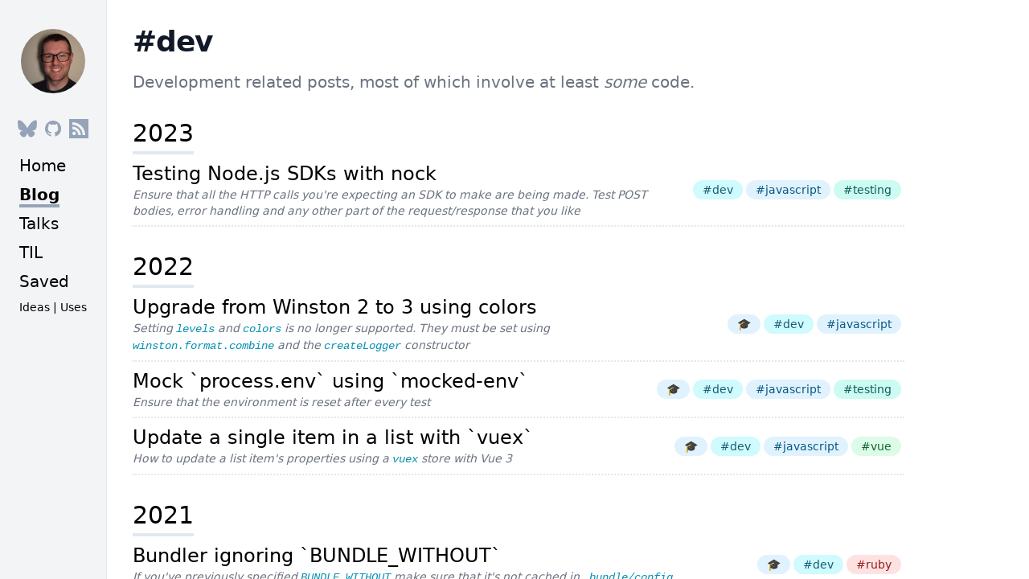

--- FILE ---
content_type: text/html; charset=UTF-8
request_url: https://michaelheap.com/topic/dev/
body_size: 7310
content:
<!doctype html><html lang="en"><head><title>dev | michaelheap.com</title><meta property="og:title" content="dev"><meta charset="UTF-8"><link rel="canonical" href="https://michaelheap.com/topic/dev/"><meta property="og:description" content="All posts with the #dev topic"><meta name="description" content="All posts with the #dev topic"><meta property="og:type" content="website"><meta property="twitter:creator" content="mheap"><meta http-equiv="x-ua-compatible" content="ie=edge"><meta name="viewport" content="width=device-width,initial-scale=1,shrink-to-fit=no,viewport-fit=cover"><link rel="icon" type="image/x-icon" href="/favicon.ico"><link rel="stylesheet" href="/style.css?v=v1769631038809"></head><body><div class="lg:h-screen flex flex-col lg:flex-row bg-white"><div class="flex lg:flex-shrink-0 mb-2 sm:mb-4 lg:mb-0"><div class="flex flex-col w-full lg:w-30"><div class="flex-1 flex flex-col min-h-0 border-r border-gray-200 bg-gray-100"><div class="flex-1 flex flex-col pt-5 pb-4 overflow-y-auto"><div class="flex flex-col items-center flex-shrink-0 px-4"><a href="/" class="hidden lg:flex flex-col items-center"><img src="https://gravatar.com/avatar/bbf9decfbfc2ab5b450ec503749ded28?s=80" class="rounded-full block"></a><div class="hidden lg:flex flex-row mt-4"><a target="_blank" href="https://bsky.app/profile/mheap.dev" class="text-primary-400 hover:text-primary-500 mr-2"><span class="sr-only">Bluesky</span> <svg class="h-6 w-6" xmlns="http://www.w3.org/2000/svg" shape-rendering="geometricPrecision" text-rendering="geometricPrecision" image-rendering="optimizeQuality" fill-rule="evenodd" clip-rule="evenodd" viewBox="0 0 512 452.263"><path fill="currentColor" fill-rule="nonzero" d="M110.983 30.443C169.682 74.656 232.823 164.296 256 212.4v127.056c0-2.705-1.04.351-3.282 6.935-12.094 35.646-59.343 174.777-167.383 63.552-56.888-58.561-30.551-117.119 72.998-134.801-59.239 10.111-125.839-6.6-144.114-72.119C8.958 184.18 0 68.081 0 52.402 0-26.143 68.632-1.454 110.983 30.443zm290.034 0C342.318 74.656 279.177 164.296 256 212.4v127.056c0-2.705 1.04.351 3.282 6.935 12.094 35.646 59.343 174.777 167.383 63.552 56.888-58.561 30.551-117.119-72.998-134.801 59.239 10.111 125.839-6.6 144.114-72.119C503.042 184.18 512 68.081 512 52.402c0-78.545-68.624-53.856-110.983-21.959z"/></svg> </a><a target="_blank" href="https://github.com/mheap" class="text-primary-400 hover:text-primary-500 mr-2"><span class="sr-only">GitHub</span> <svg class="h-6 w-6" fill="currentColor" viewBox="0 0 24 24" aria-hidden="true"><path fill-rule="evenodd" d="M12 2C6.477 2 2 6.484 2 12.017c0 4.425 2.865 8.18 6.839 9.504.5.092.682-.217.682-.483 0-.237-.008-.868-.013-1.703-2.782.605-3.369-1.343-3.369-1.343-.454-1.158-1.11-1.466-1.11-1.466-.908-.62.069-.608.069-.608 1.003.07 1.531 1.032 1.531 1.032.892 1.53 2.341 1.088 2.91.832.092-.647.35-1.088.636-1.338-2.22-.253-4.555-1.113-4.555-4.951 0-1.093.39-1.988 1.029-2.688-.103-.253-.446-1.272.098-2.65 0 0 .84-.27 2.75 1.026A9.564 9.564 0 0112 6.844c.85.004 1.705.115 2.504.337 1.909-1.296 2.747-1.027 2.747-1.027.546 1.379.202 2.398.1 2.651.64.7 1.028 1.595 1.028 2.688 0 3.848-2.339 4.695-4.566 4.943.359.309.678.92.678 1.855 0 1.338-.012 2.419-.012 2.747 0 .268.18.58.688.482A10.019 10.019 0 0022 12.017C22 6.484 17.522 2 12 2z" clip-rule="evenodd"/></svg> </a><a href="/rss" class="text-primary-400 hover:text-primary-500"><span class="sr-only">RSS</span> <svg class="h-6 w-6" fill="currentColor" xmlns="http://www.w3.org/2000/svg" viewBox="0 0 24 24"><path d="M0 0v24h24v-24h-24zm6.168 20c-1.197 0-2.168-.969-2.168-2.165s.971-2.165 2.168-2.165 2.167.969 2.167 2.165-.97 2.165-2.167 2.165zm5.18 0c-.041-4.029-3.314-7.298-7.348-7.339v-3.207c5.814.041 10.518 4.739 10.56 10.546h-3.212zm5.441 0c-.021-7.063-5.736-12.761-12.789-12.792v-3.208c8.83.031 15.98 7.179 16 16h-3.211z"/></svg></a></div></div><nav class="lg:mt-5 px-6" aria-label="Sidebar"><div class="flex flex-row lg:flex-col flex-1 justify-between sm:justify-center"><a class="nav-link" href="/"><span class="text-xl">Home</span> </a><a class="nav-link" href="/blog/"><span class="text-xl active">Blog</span> </a><a class="nav-link" href="/talk/"><span class="text-xl">Talks</span> </a><a class="nav-link" href="/til/"><span class="text-xl">TIL</span> </a><a class="nav-link" href="/read/"><span class="text-xl">Saved</span></a></div><div class="text-sm mt-4 lg:mt-0 text-center lg:text-left"><a class="hover:underline" href="/ideas">Ideas</a> | <a class="hover:underline" href="/uses">Uses</a></div></nav></div></div></div></div><div class="flex-1 lg:relative z-0 flex overflow-hidden"><main id="pane" class="flex-1 lg:relative z-0 overflow-y-auto focus:outline-none"><div class="px-6 py-4 sm:py-8 sm:px-8 max-w-5xl"><div class="relative mx-auto lg:max-w-7xl"><div class="-mb-6 sm:-mb-4 flex flex-col-reverse sm:flex-col"><div class="sm:mt-4 sm:mt-0"><h2 class="text-3xl tracking-tight font-extrabold text-gray-900 sm:text-4xl mb-4">#dev</h2><div class="link mb-3 sm:mb-4 text-xl text-gray-500">Development related posts, most of which involve at least <em>some</em> code.</div></div></div><h2 class="mt-8 border-b-4 border-slate-200 border-solid inline-block pb-1">2023</h2><br><div><div class="flex flex-col-reverse lg:flex-row justify-between text-2xl py-2 border-gray-200 border-dotted border-b-2"><div><a href="/test-sdks-with-nock/">Testing Node.js SDKs with nock</a><div class="text-gray-500 text-sm italic hidden lg:block max-w-2xl">Ensure that all the HTTP calls you're expecting an SDK to make are being made. Test POST bodies, error handling and any other part of the request/response that you like</div></div><div class="flex items-center my-2 lg:my-0"><a href="/topic/dev" class="mr-1 inline-block px-3 py-0.5 rounded-full text-sm font-medium bg-cyan-100 text-cyan-800 hover:bg-cyan-600 hover:text-cyan-100">#dev </a><a href="/topic/javascript" class="mr-1 inline-block px-3 py-0.5 rounded-full text-sm font-medium bg-sky-100 text-sky-800 hover:bg-sky-600 hover:text-sky-100">#javascript </a><a href="/topic/testing" class="mr-1 inline-block px-3 py-0.5 rounded-full text-sm font-medium bg-teal-100 text-teal-800 hover:bg-teal-600 hover:text-teal-100">#testing</a></div></div><h2 class="mt-8 border-b-4 border-slate-200 border-solid inline-block pb-1">2022</h2><br><div><div class="flex flex-col-reverse lg:flex-row justify-between text-2xl py-2 border-gray-200 border-dotted border-b-2"><div><a href="/winston-3-upgrade-colors/">Upgrade from Winston 2 to 3 using colors</a><div class="text-gray-500 text-sm italic hidden lg:block max-w-2xl">Setting <code>levels</code> and <code>colors</code> is no longer supported. They must be set using <code>winston.format.combine</code> and the <code>createLogger</code> constructor</div></div><div class="flex items-center my-2 lg:my-0"><a href="/til/" class="mr-1 inline-block px-3 py-0.5 rounded-full text-sm font-medium bg-sky-100 text-sky-800 hover:bg-sky-600 hover:text-sky-100">🎓 </a><a href="/topic/dev" class="mr-1 inline-block px-3 py-0.5 rounded-full text-sm font-medium bg-cyan-100 text-cyan-800 hover:bg-cyan-600 hover:text-cyan-100">#dev </a><a href="/topic/javascript" class="mr-1 inline-block px-3 py-0.5 rounded-full text-sm font-medium bg-sky-100 text-sky-800 hover:bg-sky-600 hover:text-sky-100">#javascript</a></div></div><div><div class="flex flex-col-reverse lg:flex-row justify-between text-2xl py-2 border-gray-200 border-dotted border-b-2"><div><a href="/mock-environment/">Mock `process.env` using `mocked-env`</a><div class="text-gray-500 text-sm italic hidden lg:block max-w-2xl">Ensure that the environment is reset after every test</div></div><div class="flex items-center my-2 lg:my-0"><a href="/til/" class="mr-1 inline-block px-3 py-0.5 rounded-full text-sm font-medium bg-sky-100 text-sky-800 hover:bg-sky-600 hover:text-sky-100">🎓 </a><a href="/topic/dev" class="mr-1 inline-block px-3 py-0.5 rounded-full text-sm font-medium bg-cyan-100 text-cyan-800 hover:bg-cyan-600 hover:text-cyan-100">#dev </a><a href="/topic/javascript" class="mr-1 inline-block px-3 py-0.5 rounded-full text-sm font-medium bg-sky-100 text-sky-800 hover:bg-sky-600 hover:text-sky-100">#javascript </a><a href="/topic/testing" class="mr-1 inline-block px-3 py-0.5 rounded-full text-sm font-medium bg-teal-100 text-teal-800 hover:bg-teal-600 hover:text-teal-100">#testing</a></div></div><div><div class="flex flex-col-reverse lg:flex-row justify-between text-2xl py-2 border-gray-200 border-dotted border-b-2"><div><a href="/vue3-vuex-update-list-item/">Update a single item in a list with `vuex`</a><div class="text-gray-500 text-sm italic hidden lg:block max-w-2xl">How to update a list item's properties using a <code>vuex</code> store with Vue 3</div></div><div class="flex items-center my-2 lg:my-0"><a href="/til/" class="mr-1 inline-block px-3 py-0.5 rounded-full text-sm font-medium bg-sky-100 text-sky-800 hover:bg-sky-600 hover:text-sky-100">🎓 </a><a href="/topic/dev" class="mr-1 inline-block px-3 py-0.5 rounded-full text-sm font-medium bg-cyan-100 text-cyan-800 hover:bg-cyan-600 hover:text-cyan-100">#dev </a><a href="/topic/javascript" class="mr-1 inline-block px-3 py-0.5 rounded-full text-sm font-medium bg-sky-100 text-sky-800 hover:bg-sky-600 hover:text-sky-100">#javascript </a><a href="/topic/vue" class="mr-1 inline-block px-3 py-0.5 rounded-full text-sm font-medium bg-green-100 text-green-800 hover:bg-green-600 hover:text-green-100">#vue</a></div></div><h2 class="mt-8 border-b-4 border-slate-200 border-solid inline-block pb-1">2021</h2><br><div><div class="flex flex-col-reverse lg:flex-row justify-between text-2xl py-2 border-gray-200 border-dotted border-b-2"><div><a href="/bundler-ignoring-bundle-without/">Bundler ignoring `BUNDLE_WITHOUT`</a><div class="text-gray-500 text-sm italic hidden lg:block max-w-2xl">If you've previously specified <code>BUNDLE_WITHOUT</code> make sure that it's not cached in <code>.bundle/config</code></div></div><div class="flex items-center my-2 lg:my-0"><a href="/til/" class="mr-1 inline-block px-3 py-0.5 rounded-full text-sm font-medium bg-sky-100 text-sky-800 hover:bg-sky-600 hover:text-sky-100">🎓 </a><a href="/topic/dev" class="mr-1 inline-block px-3 py-0.5 rounded-full text-sm font-medium bg-cyan-100 text-cyan-800 hover:bg-cyan-600 hover:text-cyan-100">#dev </a><a href="/topic/ruby" class="mr-1 inline-block px-3 py-0.5 rounded-full text-sm font-medium bg-red-100 text-red-800 hover:bg-red-600 hover:text-red-100">#ruby</a></div></div><div><div class="flex flex-col-reverse lg:flex-row justify-between text-2xl py-2 border-gray-200 border-dotted border-b-2"><div><a href="/bundle-without-groups/">`BUNDLE_WITHOUT` not working with `development` group</a><div class="text-gray-500 text-sm italic hidden lg:block max-w-2xl">tl;dr: Make sure that your dependency isn't in multiple groups</div></div><div class="flex items-center my-2 lg:my-0"><a href="/til/" class="mr-1 inline-block px-3 py-0.5 rounded-full text-sm font-medium bg-sky-100 text-sky-800 hover:bg-sky-600 hover:text-sky-100">🎓 </a><a href="/topic/dev" class="mr-1 inline-block px-3 py-0.5 rounded-full text-sm font-medium bg-cyan-100 text-cyan-800 hover:bg-cyan-600 hover:text-cyan-100">#dev </a><a href="/topic/ruby" class="mr-1 inline-block px-3 py-0.5 rounded-full text-sm font-medium bg-red-100 text-red-800 hover:bg-red-600 hover:text-red-100">#ruby</a></div></div><div><div class="flex flex-col-reverse lg:flex-row justify-between text-2xl py-2 border-gray-200 border-dotted border-b-2"><div><a href="/test-og-image-netlify-builders-locally/">Test OpenGraph image generation on Netlify locally</a><div class="text-gray-500 text-sm italic hidden lg:block max-w-2xl">Netlify on-demand builders are great, but how do you test Puppeteer + functions locally?</div></div><div class="flex items-center my-2 lg:my-0"><a href="/topic/dev" class="mr-1 inline-block px-3 py-0.5 rounded-full text-sm font-medium bg-cyan-100 text-cyan-800 hover:bg-cyan-600 hover:text-cyan-100">#dev </a><a href="/topic/lambda" class="mr-1 inline-block px-3 py-0.5 rounded-full text-sm font-medium bg-orange-100 text-orange-800 hover:bg-orange-600 hover:text-orange-100">#lambda </a><a href="/topic/netlify" class="mr-1 inline-block px-3 py-0.5 rounded-full text-sm font-medium bg-teal-100 text-teal-800 hover:bg-teal-600 hover:text-teal-100">#netlify</a></div></div><div><div class="flex flex-col-reverse lg:flex-row justify-between text-2xl py-2 border-gray-200 border-dotted border-b-2"><div><a href="/async-array-map/">Using `array.map` with `async/await`</a><div class="text-gray-500 text-sm italic hidden lg:block max-w-2xl">How to use <code>await</code> when using <code>map</code> in JavaScript</div></div><div class="flex items-center my-2 lg:my-0"><a href="/til/" class="mr-1 inline-block px-3 py-0.5 rounded-full text-sm font-medium bg-sky-100 text-sky-800 hover:bg-sky-600 hover:text-sky-100">🎓 </a><a href="/topic/dev" class="mr-1 inline-block px-3 py-0.5 rounded-full text-sm font-medium bg-cyan-100 text-cyan-800 hover:bg-cyan-600 hover:text-cyan-100">#dev </a><a href="/topic/javascript" class="mr-1 inline-block px-3 py-0.5 rounded-full text-sm font-medium bg-sky-100 text-sky-800 hover:bg-sky-600 hover:text-sky-100">#javascript</a></div></div><div><div class="flex flex-col-reverse lg:flex-row justify-between text-2xl py-2 border-gray-200 border-dotted border-b-2"><div><a href="/async-array-filter/">`array.filter` with `async/await`</a><div class="text-gray-500 text-sm italic hidden lg:block max-w-2xl">How to use <code>await</code> when filtering a list in JavaScript</div></div><div class="flex items-center my-2 lg:my-0"><a href="/til/" class="mr-1 inline-block px-3 py-0.5 rounded-full text-sm font-medium bg-sky-100 text-sky-800 hover:bg-sky-600 hover:text-sky-100">🎓 </a><a href="/topic/dev" class="mr-1 inline-block px-3 py-0.5 rounded-full text-sm font-medium bg-cyan-100 text-cyan-800 hover:bg-cyan-600 hover:text-cyan-100">#dev </a><a href="/topic/javascript" class="mr-1 inline-block px-3 py-0.5 rounded-full text-sm font-medium bg-sky-100 text-sky-800 hover:bg-sky-600 hover:text-sky-100">#javascript</a></div></div><div><div class="flex flex-col-reverse lg:flex-row justify-between text-2xl py-2 border-gray-200 border-dotted border-b-2"><div><a href="/og-image-netlify-on-demand-builders/">Generating OpenGraph images with Netlify on-demand builders</a><div class="text-gray-500 text-sm italic hidden lg:block max-w-2xl">Use Netlify Functions and their on-demand build functionality to generate OpenGraph images just in time and persist them on a CDN to reduce your serverless costs</div></div><div class="flex items-center my-2 lg:my-0"><a href="/category/favourite/" class="mr-1 inline-block px-3 py-0.5 rounded-full text-sm font-medium bg-red-100 text-red-800 hover:bg-red-600 hover:text-red-100">❤️ </a><a href="/topic/dev" class="mr-1 inline-block px-3 py-0.5 rounded-full text-sm font-medium bg-cyan-100 text-cyan-800 hover:bg-cyan-600 hover:text-cyan-100">#dev </a><a href="/topic/lambda" class="mr-1 inline-block px-3 py-0.5 rounded-full text-sm font-medium bg-orange-100 text-orange-800 hover:bg-orange-600 hover:text-orange-100">#lambda </a><a href="/topic/netlify" class="mr-1 inline-block px-3 py-0.5 rounded-full text-sm font-medium bg-teal-100 text-teal-800 hover:bg-teal-600 hover:text-teal-100">#netlify</a></div></div><div><div class="flex flex-col-reverse lg:flex-row justify-between text-2xl py-2 border-gray-200 border-dotted border-b-2"><div><a href="/object-values-lower-case-node/">Map object values .toLowerCase()</a><div class="text-gray-500 text-sm italic hidden lg:block max-w-2xl">Ensure all values in an object are lower case using <code>fromEntries</code></div></div><div class="flex items-center my-2 lg:my-0"><a href="/til/" class="mr-1 inline-block px-3 py-0.5 rounded-full text-sm font-medium bg-sky-100 text-sky-800 hover:bg-sky-600 hover:text-sky-100">🎓 </a><a href="/topic/dev" class="mr-1 inline-block px-3 py-0.5 rounded-full text-sm font-medium bg-cyan-100 text-cyan-800 hover:bg-cyan-600 hover:text-cyan-100">#dev </a><a href="/topic/javascript" class="mr-1 inline-block px-3 py-0.5 rounded-full text-sm font-medium bg-sky-100 text-sky-800 hover:bg-sky-600 hover:text-sky-100">#javascript</a></div></div><div><div class="flex flex-col-reverse lg:flex-row justify-between text-2xl py-2 border-gray-200 border-dotted border-b-2"><div><a href="/nunjucks-concatenate-string/">Concatenate strings in Nunjucks</a><div class="text-gray-500 text-sm italic hidden lg:block max-w-2xl">Spoiler: It involves using an array of strings and the <code>join</code> filter</div></div><div class="flex items-center my-2 lg:my-0"><a href="/til/" class="mr-1 inline-block px-3 py-0.5 rounded-full text-sm font-medium bg-sky-100 text-sky-800 hover:bg-sky-600 hover:text-sky-100">🎓 </a><a href="/topic/dev" class="mr-1 inline-block px-3 py-0.5 rounded-full text-sm font-medium bg-cyan-100 text-cyan-800 hover:bg-cyan-600 hover:text-cyan-100">#dev </a><a href="/topic/eleventy" class="mr-1 inline-block px-3 py-0.5 rounded-full text-sm font-medium bg-rose-100 text-rose-800 hover:bg-rose-600 hover:text-rose-100">#eleventy </a><a href="/topic/nunjucks" class="mr-1 inline-block px-3 py-0.5 rounded-full text-sm font-medium bg-blue-100 text-blue-800 hover:bg-blue-600 hover:text-blue-100">#nunjucks</a></div></div><div><div class="flex flex-col-reverse lg:flex-row justify-between text-2xl py-2 border-gray-200 border-dotted border-b-2"><div><a href="/eleventy-filter-if-statement/">Use an Eleventy filter as an `if` statement</a><div class="text-gray-500 text-sm italic hidden lg:block max-w-2xl">If you find yourself writing the same <code>if</code> statement multiple times, add it to <code>.eleventy.js</code> as a filter and keep a single source of truth</div></div><div class="flex items-center my-2 lg:my-0"><a href="/til/" class="mr-1 inline-block px-3 py-0.5 rounded-full text-sm font-medium bg-sky-100 text-sky-800 hover:bg-sky-600 hover:text-sky-100">🎓 </a><a href="/topic/dev" class="mr-1 inline-block px-3 py-0.5 rounded-full text-sm font-medium bg-cyan-100 text-cyan-800 hover:bg-cyan-600 hover:text-cyan-100">#dev </a><a href="/topic/eleventy" class="mr-1 inline-block px-3 py-0.5 rounded-full text-sm font-medium bg-rose-100 text-rose-800 hover:bg-rose-600 hover:text-rose-100">#eleventy</a></div></div><div><div class="flex flex-col-reverse lg:flex-row justify-between text-2xl py-2 border-gray-200 border-dotted border-b-2"><div><a href="/eleventy-add-markdown-filter/">Add a Markdown filter to Eleventy</a><div class="text-gray-500 text-sm italic hidden lg:block max-w-2xl">Add a markdown filter to Eleventy without the content being wrapped in a paragraph tag</div></div><div class="flex items-center my-2 lg:my-0"><a href="/til/" class="mr-1 inline-block px-3 py-0.5 rounded-full text-sm font-medium bg-sky-100 text-sky-800 hover:bg-sky-600 hover:text-sky-100">🎓 </a><a href="/topic/dev" class="mr-1 inline-block px-3 py-0.5 rounded-full text-sm font-medium bg-cyan-100 text-cyan-800 hover:bg-cyan-600 hover:text-cyan-100">#dev </a><a href="/topic/eleventy" class="mr-1 inline-block px-3 py-0.5 rounded-full text-sm font-medium bg-rose-100 text-rose-800 hover:bg-rose-600 hover:text-rose-100">#eleventy</a></div></div><div><div class="flex flex-col-reverse lg:flex-row justify-between text-2xl py-2 border-gray-200 border-dotted border-b-2"><div><a href="/laravel-pause-queue/">Pause Laravel queue execution</a><div class="text-gray-500 text-sm italic hidden lg:block max-w-2xl">Use a circuit breaker to stop Laravel job queue execution when you hit your GitHub rate limit</div></div><div class="flex items-center my-2 lg:my-0"><a href="/topic/dev" class="mr-1 inline-block px-3 py-0.5 rounded-full text-sm font-medium bg-cyan-100 text-cyan-800 hover:bg-cyan-600 hover:text-cyan-100">#dev </a><a href="/topic/laravel" class="mr-1 inline-block px-3 py-0.5 rounded-full text-sm font-medium bg-red-100 text-red-800 hover:bg-red-600 hover:text-red-100">#laravel </a><a href="/topic/php" class="mr-1 inline-block px-3 py-0.5 rounded-full text-sm font-medium bg-indigo-100 text-indigo-800 hover:bg-indigo-600 hover:text-indigo-100">#php</a></div></div><div><div class="flex flex-col-reverse lg:flex-row justify-between text-2xl py-2 border-gray-200 border-dotted border-b-2"><div><a href="/laravel-update-or-create/">Check if a row was created with Laravel `updateOrCreate`</a></div><div class="flex items-center my-2 lg:my-0"><a href="/til/" class="mr-1 inline-block px-3 py-0.5 rounded-full text-sm font-medium bg-sky-100 text-sky-800 hover:bg-sky-600 hover:text-sky-100">🎓 </a><a href="/topic/dev" class="mr-1 inline-block px-3 py-0.5 rounded-full text-sm font-medium bg-cyan-100 text-cyan-800 hover:bg-cyan-600 hover:text-cyan-100">#dev </a><a href="/topic/laravel" class="mr-1 inline-block px-3 py-0.5 rounded-full text-sm font-medium bg-red-100 text-red-800 hover:bg-red-600 hover:text-red-100">#laravel </a><a href="/topic/php" class="mr-1 inline-block px-3 py-0.5 rounded-full text-sm font-medium bg-indigo-100 text-indigo-800 hover:bg-indigo-600 hover:text-indigo-100">#php</a></div></div><div><div class="flex flex-col-reverse lg:flex-row justify-between text-2xl py-2 border-gray-200 border-dotted border-b-2"><div><a href="/laravel-jetstream-team-created/">Perform an action on team creation with Laravel Jetstream</a><div class="text-gray-500 text-sm italic hidden lg:block max-w-2xl">Create additional records whenever a new team is created using the <code>TeamCreated</code> event</div></div><div class="flex items-center my-2 lg:my-0"><a href="/topic/dev" class="mr-1 inline-block px-3 py-0.5 rounded-full text-sm font-medium bg-cyan-100 text-cyan-800 hover:bg-cyan-600 hover:text-cyan-100">#dev </a><a href="/topic/laravel" class="mr-1 inline-block px-3 py-0.5 rounded-full text-sm font-medium bg-red-100 text-red-800 hover:bg-red-600 hover:text-red-100">#laravel </a><a href="/topic/php" class="mr-1 inline-block px-3 py-0.5 rounded-full text-sm font-medium bg-indigo-100 text-indigo-800 hover:bg-indigo-600 hover:text-indigo-100">#php</a></div></div><div><div class="flex flex-col-reverse lg:flex-row justify-between text-2xl py-2 border-gray-200 border-dotted border-b-2"><div><a href="/laravel-sail-test-database/">Dedicated test databases with Laravel Sail</a><div class="text-gray-500 text-sm italic hidden lg:block max-w-2xl">Run your tests in separate database with Laravel Sail</div></div><div class="flex items-center my-2 lg:my-0"><a href="/topic/dev" class="mr-1 inline-block px-3 py-0.5 rounded-full text-sm font-medium bg-cyan-100 text-cyan-800 hover:bg-cyan-600 hover:text-cyan-100">#dev </a><a href="/topic/docker" class="mr-1 inline-block px-3 py-0.5 rounded-full text-sm font-medium bg-gray-100 text-gray-800 hover:bg-gray-600 hover:text-gray-100">#docker </a><a href="/topic/laravel" class="mr-1 inline-block px-3 py-0.5 rounded-full text-sm font-medium bg-red-100 text-red-800 hover:bg-red-600 hover:text-red-100">#laravel</a></div></div><div><div class="flex flex-col-reverse lg:flex-row justify-between text-2xl py-2 border-gray-200 border-dotted border-b-2"><div><a href="/nock-all-mocks-used/">Ensure all nock mock interceptors are used</a><div class="text-gray-500 text-sm italic hidden lg:block max-w-2xl">Use <code>isDone</code> and <code>pendingMocks</code> to ensure that your app made all the HTTP requests it is expected to</div></div><div class="flex items-center my-2 lg:my-0"><a href="/til/" class="mr-1 inline-block px-3 py-0.5 rounded-full text-sm font-medium bg-sky-100 text-sky-800 hover:bg-sky-600 hover:text-sky-100">🎓 </a><a href="/topic/dev" class="mr-1 inline-block px-3 py-0.5 rounded-full text-sm font-medium bg-cyan-100 text-cyan-800 hover:bg-cyan-600 hover:text-cyan-100">#dev </a><a href="/topic/javascript" class="mr-1 inline-block px-3 py-0.5 rounded-full text-sm font-medium bg-sky-100 text-sky-800 hover:bg-sky-600 hover:text-sky-100">#javascript </a><a href="/topic/testing" class="mr-1 inline-block px-3 py-0.5 rounded-full text-sm font-medium bg-teal-100 text-teal-800 hover:bg-teal-600 hover:text-teal-100">#testing</a></div></div><h2 class="mt-8 border-b-4 border-slate-200 border-solid inline-block pb-1">2020</h2><br><div><div class="flex flex-col-reverse lg:flex-row justify-between text-2xl py-2 border-gray-200 border-dotted border-b-2"><div><a href="/css-target-selector/">CSS :target selector</a></div><div class="flex items-center my-2 lg:my-0"><a href="/til/" class="mr-1 inline-block px-3 py-0.5 rounded-full text-sm font-medium bg-sky-100 text-sky-800 hover:bg-sky-600 hover:text-sky-100">🎓 </a><a href="/topic/css" class="mr-1 inline-block px-3 py-0.5 rounded-full text-sm font-medium bg-blue-100 text-blue-800 hover:bg-blue-600 hover:text-blue-100">#css </a><a href="/topic/dev" class="mr-1 inline-block px-3 py-0.5 rounded-full text-sm font-medium bg-cyan-100 text-cyan-800 hover:bg-cyan-600 hover:text-cyan-100">#dev</a></div></div><div><div class="flex flex-col-reverse lg:flex-row justify-between text-2xl py-2 border-gray-200 border-dotted border-b-2"><div><a href="/gatsby-category-count/">Gatsby category count</a></div><div class="flex items-center my-2 lg:my-0"><a href="/til/" class="mr-1 inline-block px-3 py-0.5 rounded-full text-sm font-medium bg-sky-100 text-sky-800 hover:bg-sky-600 hover:text-sky-100">🎓 </a><a href="/topic/dev" class="mr-1 inline-block px-3 py-0.5 rounded-full text-sm font-medium bg-cyan-100 text-cyan-800 hover:bg-cyan-600 hover:text-cyan-100">#dev </a><a href="/topic/gatsby" class="mr-1 inline-block px-3 py-0.5 rounded-full text-sm font-medium bg-purple-100 text-purple-800 hover:bg-purple-600 hover:text-purple-100">#gatsby</a></div></div><div><div class="flex flex-col-reverse lg:flex-row justify-between text-2xl py-2 border-gray-200 border-dotted border-b-2"><div><a href="/find-value-of-key-recursive/">Find value of key recursively with JavaScript</a></div><div class="flex items-center my-2 lg:my-0"><a href="/til/" class="mr-1 inline-block px-3 py-0.5 rounded-full text-sm font-medium bg-sky-100 text-sky-800 hover:bg-sky-600 hover:text-sky-100">🎓 </a><a href="/topic/dev" class="mr-1 inline-block px-3 py-0.5 rounded-full text-sm font-medium bg-cyan-100 text-cyan-800 hover:bg-cyan-600 hover:text-cyan-100">#dev </a><a href="/topic/javascript" class="mr-1 inline-block px-3 py-0.5 rounded-full text-sm font-medium bg-sky-100 text-sky-800 hover:bg-sky-600 hover:text-sky-100">#javascript</a></div></div><div><div class="flex flex-col-reverse lg:flex-row justify-between text-2xl py-2 border-gray-200 border-dotted border-b-2"><div><a href="/gatsby-script-tag/">Adding a script tag using Gatsby JS</a></div><div class="flex items-center my-2 lg:my-0"><a href="/til/" class="mr-1 inline-block px-3 py-0.5 rounded-full text-sm font-medium bg-sky-100 text-sky-800 hover:bg-sky-600 hover:text-sky-100">🎓 </a><a href="/topic/dev" class="mr-1 inline-block px-3 py-0.5 rounded-full text-sm font-medium bg-cyan-100 text-cyan-800 hover:bg-cyan-600 hover:text-cyan-100">#dev </a><a href="/topic/gatsby" class="mr-1 inline-block px-3 py-0.5 rounded-full text-sm font-medium bg-purple-100 text-purple-800 hover:bg-purple-600 hover:text-purple-100">#gatsby</a></div></div><div><div class="flex flex-col-reverse lg:flex-row justify-between text-2xl py-2 border-gray-200 border-dotted border-b-2"><div><a href="/follow-github-link-header-bash/">Follow GitHub Link headers with Bash</a><div class="text-gray-500 text-sm italic hidden lg:block max-w-2xl">Fetch all pages of results from the GitHub API by following the <code>Link</code> header using Bash</div></div><div class="flex items-center my-2 lg:my-0"><a href="/topic/dev" class="mr-1 inline-block px-3 py-0.5 rounded-full text-sm font-medium bg-cyan-100 text-cyan-800 hover:bg-cyan-600 hover:text-cyan-100">#dev </a><a href="/topic/github-actions" class="mr-1 inline-block px-3 py-0.5 rounded-full text-sm font-medium bg-gray-100 text-gray-800 hover:bg-gray-600 hover:text-gray-100">#github-actions</a></div></div><div><div class="flex flex-col-reverse lg:flex-row justify-between text-2xl py-2 border-gray-200 border-dotted border-b-2"><div><a href="/mock-require-with-jest/">Mock require with Jest</a></div><div class="flex items-center my-2 lg:my-0"><a href="/til/" class="mr-1 inline-block px-3 py-0.5 rounded-full text-sm font-medium bg-sky-100 text-sky-800 hover:bg-sky-600 hover:text-sky-100">🎓 </a><a href="/topic/dev" class="mr-1 inline-block px-3 py-0.5 rounded-full text-sm font-medium bg-cyan-100 text-cyan-800 hover:bg-cyan-600 hover:text-cyan-100">#dev </a><a href="/topic/javascript" class="mr-1 inline-block px-3 py-0.5 rounded-full text-sm font-medium bg-sky-100 text-sky-800 hover:bg-sky-600 hover:text-sky-100">#javascript </a><a href="/topic/jest" class="mr-1 inline-block px-3 py-0.5 rounded-full text-sm font-medium bg-yellow-100 text-yellow-800 hover:bg-yellow-600 hover:text-yellow-100">#jest </a><a href="/topic/testing" class="mr-1 inline-block px-3 py-0.5 rounded-full text-sm font-medium bg-teal-100 text-teal-800 hover:bg-teal-600 hover:text-teal-100">#testing</a></div></div><div><div class="flex flex-col-reverse lg:flex-row justify-between text-2xl py-2 border-gray-200 border-dotted border-b-2"><div><a href="/semantic-versioning-for-github-actions/">Semantic versioning for GitHub Actions</a><div class="text-gray-500 text-sm italic hidden lg:block max-w-2xl">Make your <code>v1</code> tag point at the latest commit automatically as you tag <code>v1.2.0</code>, then <code>v1.2.1</code>, <code>v1.3.0</code> and so on<br></div></div><div class="flex items-center my-2 lg:my-0"><a href="/topic/dev" class="mr-1 inline-block px-3 py-0.5 rounded-full text-sm font-medium bg-cyan-100 text-cyan-800 hover:bg-cyan-600 hover:text-cyan-100">#dev </a><a href="/topic/github-actions" class="mr-1 inline-block px-3 py-0.5 rounded-full text-sm font-medium bg-gray-100 text-gray-800 hover:bg-gray-600 hover:text-gray-100">#github-actions</a></div></div><h2 class="mt-8 border-b-4 border-slate-200 border-solid inline-block pb-1">2019</h2><br><div><div class="flex flex-col-reverse lg:flex-row justify-between text-2xl py-2 border-gray-200 border-dotted border-b-2"><div><a href="/trigger-wp_insert_post_data-handler-on-every-post-in-wordpress/">Trigger wp_insert_post_data handler on every post in WordPress</a></div><div class="flex items-center my-2 lg:my-0"><a href="/til/" class="mr-1 inline-block px-3 py-0.5 rounded-full text-sm font-medium bg-sky-100 text-sky-800 hover:bg-sky-600 hover:text-sky-100">🎓 </a><a href="/topic/dev" class="mr-1 inline-block px-3 py-0.5 rounded-full text-sm font-medium bg-cyan-100 text-cyan-800 hover:bg-cyan-600 hover:text-cyan-100">#dev </a><a href="/topic/php" class="mr-1 inline-block px-3 py-0.5 rounded-full text-sm font-medium bg-indigo-100 text-indigo-800 hover:bg-indigo-600 hover:text-indigo-100">#php </a><a href="/topic/wordpress" class="mr-1 inline-block px-3 py-0.5 rounded-full text-sm font-medium bg-blue-100 text-blue-800 hover:bg-blue-600 hover:text-blue-100">#wordpress</a></div></div><div><div class="flex flex-col-reverse lg:flex-row justify-between text-2xl py-2 border-gray-200 border-dotted border-b-2"><div><a href="/create-a-github-action-using-actions-toolkit/">Create a GitHub Action using actions-toolkit</a><div class="text-gray-500 text-sm italic hidden lg:block max-w-2xl">A step-by-step guide to building a GitHub Action using Javascript and actions-toolkit</div></div><div class="flex items-center my-2 lg:my-0"><a href="/topic/dev" class="mr-1 inline-block px-3 py-0.5 rounded-full text-sm font-medium bg-cyan-100 text-cyan-800 hover:bg-cyan-600 hover:text-cyan-100">#dev </a><a href="/topic/github-actions" class="mr-1 inline-block px-3 py-0.5 rounded-full text-sm font-medium bg-gray-100 text-gray-800 hover:bg-gray-600 hover:text-gray-100">#github-actions </a><a href="/topic/javascript" class="mr-1 inline-block px-3 py-0.5 rounded-full text-sm font-medium bg-sky-100 text-sky-800 hover:bg-sky-600 hover:text-sky-100">#javascript</a></div></div><h2 class="mt-8 border-b-4 border-slate-200 border-solid inline-block pb-1">2018</h2><br><div><div class="flex flex-col-reverse lg:flex-row justify-between text-2xl py-2 border-gray-200 border-dotted border-b-2"><div><a href="/custom-content-types-in-hugo/">Custom content types in Hugo</a></div><div class="flex items-center my-2 lg:my-0"><a href="/topic/dev" class="mr-1 inline-block px-3 py-0.5 rounded-full text-sm font-medium bg-cyan-100 text-cyan-800 hover:bg-cyan-600 hover:text-cyan-100">#dev </a><a href="/topic/hugo" class="mr-1 inline-block px-3 py-0.5 rounded-full text-sm font-medium bg-rose-100 text-rose-800 hover:bg-rose-600 hover:text-rose-100">#hugo</a></div></div><div><div class="flex flex-col-reverse lg:flex-row justify-between text-2xl py-2 border-gray-200 border-dotted border-b-2"><div><a href="/creating-a-new-hugo-theme/">Creating a new Hugo theme</a></div><div class="flex items-center my-2 lg:my-0"><a href="/topic/dev" class="mr-1 inline-block px-3 py-0.5 rounded-full text-sm font-medium bg-cyan-100 text-cyan-800 hover:bg-cyan-600 hover:text-cyan-100">#dev </a><a href="/topic/hugo" class="mr-1 inline-block px-3 py-0.5 rounded-full text-sm font-medium bg-rose-100 text-rose-800 hover:bg-rose-600 hover:text-rose-100">#hugo</a></div></div><div><div class="flex flex-col-reverse lg:flex-row justify-between text-2xl py-2 border-gray-200 border-dotted border-b-2"><div><a href="/psr-15-middleware-zend-expressive-and-versioning/">PSR-15 middleware, Zend Expressive and versioning</a></div><div class="flex items-center my-2 lg:my-0"><a href="/topic/dev" class="mr-1 inline-block px-3 py-0.5 rounded-full text-sm font-medium bg-cyan-100 text-cyan-800 hover:bg-cyan-600 hover:text-cyan-100">#dev </a><a href="/topic/php" class="mr-1 inline-block px-3 py-0.5 rounded-full text-sm font-medium bg-indigo-100 text-indigo-800 hover:bg-indigo-600 hover:text-indigo-100">#php</a></div></div><div><div class="flex flex-col-reverse lg:flex-row justify-between text-2xl py-2 border-gray-200 border-dotted border-b-2"><div><a href="/psr-15-middleware-slim-and-versioning/">Middleware, Slim and versioning</a></div><div class="flex items-center my-2 lg:my-0"><a href="/topic/dev" class="mr-1 inline-block px-3 py-0.5 rounded-full text-sm font-medium bg-cyan-100 text-cyan-800 hover:bg-cyan-600 hover:text-cyan-100">#dev </a><a href="/topic/php" class="mr-1 inline-block px-3 py-0.5 rounded-full text-sm font-medium bg-indigo-100 text-indigo-800 hover:bg-indigo-600 hover:text-indigo-100">#php</a></div></div><div><div class="flex flex-col-reverse lg:flex-row justify-between text-2xl py-2 border-gray-200 border-dotted border-b-2"><div><a href="/speech-to-text-with-ibm-watson-and-php/">Speech-to-text with IBM Watson and PHP</a></div><div class="flex items-center my-2 lg:my-0"><a href="/topic/dev" class="mr-1 inline-block px-3 py-0.5 rounded-full text-sm font-medium bg-cyan-100 text-cyan-800 hover:bg-cyan-600 hover:text-cyan-100">#dev </a><a href="/topic/ibm" class="mr-1 inline-block px-3 py-0.5 rounded-full text-sm font-medium bg-gray-100 text-gray-800 hover:bg-gray-600 hover:text-gray-100">#ibm </a><a href="/topic/php" class="mr-1 inline-block px-3 py-0.5 rounded-full text-sm font-medium bg-indigo-100 text-indigo-800 hover:bg-indigo-600 hover:text-indigo-100">#php</a></div></div><div><div class="flex flex-col-reverse lg:flex-row justify-between text-2xl py-2 border-gray-200 border-dotted border-b-2"><div><a href="/working-with-the-google-calendar-api-in-node-js/">Working with the Google Calendar API in Node.js</a></div><div class="flex items-center my-2 lg:my-0"><a href="/topic/dev" class="mr-1 inline-block px-3 py-0.5 rounded-full text-sm font-medium bg-cyan-100 text-cyan-800 hover:bg-cyan-600 hover:text-cyan-100">#dev </a><a href="/topic/google" class="mr-1 inline-block px-3 py-0.5 rounded-full text-sm font-medium bg-teal-100 text-teal-800 hover:bg-teal-600 hover:text-teal-100">#google </a><a href="/topic/javascript" class="mr-1 inline-block px-3 py-0.5 rounded-full text-sm font-medium bg-sky-100 text-sky-800 hover:bg-sky-600 hover:text-sky-100">#javascript</a></div></div><div><div class="flex flex-col-reverse lg:flex-row justify-between text-2xl py-2 border-gray-200 border-dotted border-b-2"><div><a href="/google-oauth-with-node-js/">Google OAuth with Node.js</a></div><div class="flex items-center my-2 lg:my-0"><a href="/topic/dev" class="mr-1 inline-block px-3 py-0.5 rounded-full text-sm font-medium bg-cyan-100 text-cyan-800 hover:bg-cyan-600 hover:text-cyan-100">#dev </a><a href="/topic/google" class="mr-1 inline-block px-3 py-0.5 rounded-full text-sm font-medium bg-teal-100 text-teal-800 hover:bg-teal-600 hover:text-teal-100">#google </a><a href="/topic/javascript" class="mr-1 inline-block px-3 py-0.5 rounded-full text-sm font-medium bg-sky-100 text-sky-800 hover:bg-sky-600 hover:text-sky-100">#javascript</a></div></div><h2 class="mt-8 border-b-4 border-slate-200 border-solid inline-block pb-1">2017</h2><br><div><div class="flex flex-col-reverse lg:flex-row justify-between text-2xl py-2 border-gray-200 border-dotted border-b-2"><div><a href="/2fa-logins-with-laravel-and-nexmo/">2FA logins with Laravel and Nexmo</a></div><div class="flex items-center my-2 lg:my-0"><a href="/topic/dev" class="mr-1 inline-block px-3 py-0.5 rounded-full text-sm font-medium bg-cyan-100 text-cyan-800 hover:bg-cyan-600 hover:text-cyan-100">#dev </a><a href="/topic/laravel" class="mr-1 inline-block px-3 py-0.5 rounded-full text-sm font-medium bg-red-100 text-red-800 hover:bg-red-600 hover:text-red-100">#laravel </a><a href="/topic/php" class="mr-1 inline-block px-3 py-0.5 rounded-full text-sm font-medium bg-indigo-100 text-indigo-800 hover:bg-indigo-600 hover:text-indigo-100">#php</a></div></div><div><div class="flex flex-col-reverse lg:flex-row justify-between text-2xl py-2 border-gray-200 border-dotted border-b-2"><div><a href="/slimphp-and-symfony-dependency-injection/">SlimPHP and Symfony dependency injection</a></div><div class="flex items-center my-2 lg:my-0"><a href="/topic/dev" class="mr-1 inline-block px-3 py-0.5 rounded-full text-sm font-medium bg-cyan-100 text-cyan-800 hover:bg-cyan-600 hover:text-cyan-100">#dev </a><a href="/topic/php" class="mr-1 inline-block px-3 py-0.5 rounded-full text-sm font-medium bg-indigo-100 text-indigo-800 hover:bg-indigo-600 hover:text-indigo-100">#php </a><a href="/topic/slimphp" class="mr-1 inline-block px-3 py-0.5 rounded-full text-sm font-medium bg-yellow-100 text-yellow-800 hover:bg-yellow-600 hover:text-yellow-100">#slimphp</a></div></div><div><div class="flex flex-col-reverse lg:flex-row justify-between text-2xl py-2 border-gray-200 border-dotted border-b-2"><div><a href="/bootstrap-a-new-laravel-project-with-user-authentication-in-5-minutes/">Bootstrap a new Laravel project with user authentication (in 5 minutes)</a></div><div class="flex items-center my-2 lg:my-0"><a href="/topic/dev" class="mr-1 inline-block px-3 py-0.5 rounded-full text-sm font-medium bg-cyan-100 text-cyan-800 hover:bg-cyan-600 hover:text-cyan-100">#dev </a><a href="/topic/laravel" class="mr-1 inline-block px-3 py-0.5 rounded-full text-sm font-medium bg-red-100 text-red-800 hover:bg-red-600 hover:text-red-100">#laravel </a><a href="/topic/php" class="mr-1 inline-block px-3 py-0.5 rounded-full text-sm font-medium bg-indigo-100 text-indigo-800 hover:bg-indigo-600 hover:text-indigo-100">#php</a></div></div><div><div class="flex flex-col-reverse lg:flex-row justify-between text-2xl py-2 border-gray-200 border-dotted border-b-2"><div><a href="/chatops-with-nexmo-verify/">ChatOps with Nexmo Verify</a></div><div class="flex items-center my-2 lg:my-0"><a href="/topic/dev" class="mr-1 inline-block px-3 py-0.5 rounded-full text-sm font-medium bg-cyan-100 text-cyan-800 hover:bg-cyan-600 hover:text-cyan-100">#dev </a><a href="/topic/external" class="mr-1 inline-block px-3 py-0.5 rounded-full text-sm font-medium bg-yellow-100 text-yellow-800 hover:bg-yellow-600 hover:text-yellow-100">#external </a><a href="/topic/nexmo" class="mr-1 inline-block px-3 py-0.5 rounded-full text-sm font-medium bg-blue-100 text-blue-800 hover:bg-blue-600 hover:text-blue-100">#nexmo</a></div></div><div><div class="flex flex-col-reverse lg:flex-row justify-between text-2xl py-2 border-gray-200 border-dotted border-b-2"><div><a href="/autoloading-controllers-with-composer-in-slimphp/">Autoloading controllers with Composer in SlimPHP</a></div><div class="flex items-center my-2 lg:my-0"><a href="/topic/dev" class="mr-1 inline-block px-3 py-0.5 rounded-full text-sm font-medium bg-cyan-100 text-cyan-800 hover:bg-cyan-600 hover:text-cyan-100">#dev </a><a href="/topic/php" class="mr-1 inline-block px-3 py-0.5 rounded-full text-sm font-medium bg-indigo-100 text-indigo-800 hover:bg-indigo-600 hover:text-indigo-100">#php </a><a href="/topic/slimphp" class="mr-1 inline-block px-3 py-0.5 rounded-full text-sm font-medium bg-yellow-100 text-yellow-800 hover:bg-yellow-600 hover:text-yellow-100">#slimphp</a></div></div><div><div class="flex flex-col-reverse lg:flex-row justify-between text-2xl py-2 border-gray-200 border-dotted border-b-2"><div><a href="/using-controllers-with-slimphp/">Using controllers with SlimPHP</a></div><div class="flex items-center my-2 lg:my-0"><a href="/topic/dev" class="mr-1 inline-block px-3 py-0.5 rounded-full text-sm font-medium bg-cyan-100 text-cyan-800 hover:bg-cyan-600 hover:text-cyan-100">#dev </a><a href="/topic/php" class="mr-1 inline-block px-3 py-0.5 rounded-full text-sm font-medium bg-indigo-100 text-indigo-800 hover:bg-indigo-600 hover:text-indigo-100">#php </a><a href="/topic/slimphp" class="mr-1 inline-block px-3 py-0.5 rounded-full text-sm font-medium bg-yellow-100 text-yellow-800 hover:bg-yellow-600 hover:text-yellow-100">#slimphp</a></div></div><div><div class="flex flex-col-reverse lg:flex-row justify-between text-2xl py-2 border-gray-200 border-dotted border-b-2"><div><a href="/using-layouts-with-twig-and-slimphp/">Using layouts with Twig and SlimPHP</a></div><div class="flex items-center my-2 lg:my-0"><a href="/topic/dev" class="mr-1 inline-block px-3 py-0.5 rounded-full text-sm font-medium bg-cyan-100 text-cyan-800 hover:bg-cyan-600 hover:text-cyan-100">#dev </a><a href="/topic/php" class="mr-1 inline-block px-3 py-0.5 rounded-full text-sm font-medium bg-indigo-100 text-indigo-800 hover:bg-indigo-600 hover:text-indigo-100">#php </a><a href="/topic/slimphp" class="mr-1 inline-block px-3 py-0.5 rounded-full text-sm font-medium bg-yellow-100 text-yellow-800 hover:bg-yellow-600 hover:text-yellow-100">#slimphp</a></div></div><div><div class="flex flex-col-reverse lg:flex-row justify-between text-2xl py-2 border-gray-200 border-dotted border-b-2"><div><a href="/adding-twig-to-your-slimphp-project/">Adding Twig to your SlimPHP project</a></div><div class="flex items-center my-2 lg:my-0"><a href="/topic/dev" class="mr-1 inline-block px-3 py-0.5 rounded-full text-sm font-medium bg-cyan-100 text-cyan-800 hover:bg-cyan-600 hover:text-cyan-100">#dev </a><a href="/topic/php" class="mr-1 inline-block px-3 py-0.5 rounded-full text-sm font-medium bg-indigo-100 text-indigo-800 hover:bg-indigo-600 hover:text-indigo-100">#php </a><a href="/topic/slimphp" class="mr-1 inline-block px-3 py-0.5 rounded-full text-sm font-medium bg-yellow-100 text-yellow-800 hover:bg-yellow-600 hover:text-yellow-100">#slimphp</a></div></div><div><div class="flex flex-col-reverse lg:flex-row justify-between text-2xl py-2 border-gray-200 border-dotted border-b-2"><div><a href="/creating-a-new-slimphp-application/">Creating a new SlimPHP application</a></div><div class="flex items-center my-2 lg:my-0"><a href="/topic/dev" class="mr-1 inline-block px-3 py-0.5 rounded-full text-sm font-medium bg-cyan-100 text-cyan-800 hover:bg-cyan-600 hover:text-cyan-100">#dev </a><a href="/topic/php" class="mr-1 inline-block px-3 py-0.5 rounded-full text-sm font-medium bg-indigo-100 text-indigo-800 hover:bg-indigo-600 hover:text-indigo-100">#php </a><a href="/topic/slimphp" class="mr-1 inline-block px-3 py-0.5 rounded-full text-sm font-medium bg-yellow-100 text-yellow-800 hover:bg-yellow-600 hover:text-yellow-100">#slimphp</a></div></div><div><div class="flex flex-col-reverse lg:flex-row justify-between text-2xl py-2 border-gray-200 border-dotted border-b-2"><div><a href="/customising-the-authcontroller-in-laravel-spark/">Customising the AuthController in Laravel Spark</a></div><div class="flex items-center my-2 lg:my-0"><a href="/topic/dev" class="mr-1 inline-block px-3 py-0.5 rounded-full text-sm font-medium bg-cyan-100 text-cyan-800 hover:bg-cyan-600 hover:text-cyan-100">#dev </a><a href="/topic/laravel" class="mr-1 inline-block px-3 py-0.5 rounded-full text-sm font-medium bg-red-100 text-red-800 hover:bg-red-600 hover:text-red-100">#laravel </a><a href="/topic/php" class="mr-1 inline-block px-3 py-0.5 rounded-full text-sm font-medium bg-indigo-100 text-indigo-800 hover:bg-indigo-600 hover:text-indigo-100">#php</a></div></div><h2 class="mt-8 border-b-4 border-slate-200 border-solid inline-block pb-1">2016</h2><br><div><div class="flex flex-col-reverse lg:flex-row justify-between text-2xl py-2 border-gray-200 border-dotted border-b-2"><div><a href="/selecting-a-team-via-the-url-in-laravel-spark/">Selecting a team via the URL in Laravel Spark</a></div><div class="flex items-center my-2 lg:my-0"><a href="/topic/dev" class="mr-1 inline-block px-3 py-0.5 rounded-full text-sm font-medium bg-cyan-100 text-cyan-800 hover:bg-cyan-600 hover:text-cyan-100">#dev </a><a href="/topic/laravel" class="mr-1 inline-block px-3 py-0.5 rounded-full text-sm font-medium bg-red-100 text-red-800 hover:bg-red-600 hover:text-red-100">#laravel </a><a href="/topic/php" class="mr-1 inline-block px-3 py-0.5 rounded-full text-sm font-medium bg-indigo-100 text-indigo-800 hover:bg-indigo-600 hover:text-indigo-100">#php</a></div></div><div><div class="flex flex-col-reverse lg:flex-row justify-between text-2xl py-2 border-gray-200 border-dotted border-b-2"><div><a href="/git-and-nodejs-on-azure-functions/">Git and Node.js on Azure Functions</a></div><div class="flex items-center my-2 lg:my-0"><a href="/topic/dev" class="mr-1 inline-block px-3 py-0.5 rounded-full text-sm font-medium bg-cyan-100 text-cyan-800 hover:bg-cyan-600 hover:text-cyan-100">#dev </a><a href="/topic/git" class="mr-1 inline-block px-3 py-0.5 rounded-full text-sm font-medium bg-rose-100 text-rose-800 hover:bg-rose-600 hover:text-rose-100">#git </a><a href="/topic/javascript" class="mr-1 inline-block px-3 py-0.5 rounded-full text-sm font-medium bg-sky-100 text-sky-800 hover:bg-sky-600 hover:text-sky-100">#javascript </a><a href="/topic/lambda" class="mr-1 inline-block px-3 py-0.5 rounded-full text-sm font-medium bg-orange-100 text-orange-800 hover:bg-orange-600 hover:text-orange-100">#lambda</a></div></div><h2 class="mt-8 border-b-4 border-slate-200 border-solid inline-block pb-1">2015</h2><br><div><div class="flex flex-col-reverse lg:flex-row justify-between text-2xl py-2 border-gray-200 border-dotted border-b-2"><div><a href="/using-ini-config-with-python-logger/">Using INI config with python.logger</a></div><div class="flex items-center my-2 lg:my-0"><a href="/til/" class="mr-1 inline-block px-3 py-0.5 rounded-full text-sm font-medium bg-sky-100 text-sky-800 hover:bg-sky-600 hover:text-sky-100">🎓 </a><a href="/topic/dev" class="mr-1 inline-block px-3 py-0.5 rounded-full text-sm font-medium bg-cyan-100 text-cyan-800 hover:bg-cyan-600 hover:text-cyan-100">#dev </a><a href="/topic/python" class="mr-1 inline-block px-3 py-0.5 rounded-full text-sm font-medium bg-orange-100 text-orange-800 hover:bg-orange-600 hover:text-orange-100">#python</a></div></div><div><div class="flex flex-col-reverse lg:flex-row justify-between text-2xl py-2 border-gray-200 border-dotted border-b-2"><div><a href="/the-class-apciterator-could-not-be-found/">The class &#39;APCIterator&#39; could not be found</a></div><div class="flex items-center my-2 lg:my-0"><a href="/til/" class="mr-1 inline-block px-3 py-0.5 rounded-full text-sm font-medium bg-sky-100 text-sky-800 hover:bg-sky-600 hover:text-sky-100">🎓 </a><a href="/topic/dev" class="mr-1 inline-block px-3 py-0.5 rounded-full text-sm font-medium bg-cyan-100 text-cyan-800 hover:bg-cyan-600 hover:text-cyan-100">#dev </a><a href="/topic/php" class="mr-1 inline-block px-3 py-0.5 rounded-full text-sm font-medium bg-indigo-100 text-indigo-800 hover:bg-indigo-600 hover:text-indigo-100">#php</a></div></div><div><div class="flex flex-col-reverse lg:flex-row justify-between text-2xl py-2 border-gray-200 border-dotted border-b-2"><div><a href="/jekyll-failed-to-build-gem-native-extension/">Jekyll: Failed to build gem native extension</a></div><div class="flex items-center my-2 lg:my-0"><a href="/til/" class="mr-1 inline-block px-3 py-0.5 rounded-full text-sm font-medium bg-sky-100 text-sky-800 hover:bg-sky-600 hover:text-sky-100">🎓 </a><a href="/topic/dev" class="mr-1 inline-block px-3 py-0.5 rounded-full text-sm font-medium bg-cyan-100 text-cyan-800 hover:bg-cyan-600 hover:text-cyan-100">#dev </a><a href="/topic/ruby" class="mr-1 inline-block px-3 py-0.5 rounded-full text-sm font-medium bg-red-100 text-red-800 hover:bg-red-600 hover:text-red-100">#ruby</a></div></div><h2 class="mt-8 border-b-4 border-slate-200 border-solid inline-block pb-1">2014</h2><br><div><div class="flex flex-col-reverse lg:flex-row justify-between text-2xl py-2 border-gray-200 border-dotted border-b-2"><div><a href="/golang-get-last-character-of-a-string/">Golang: Get last character of a string</a></div><div class="flex items-center my-2 lg:my-0"><a href="/til/" class="mr-1 inline-block px-3 py-0.5 rounded-full text-sm font-medium bg-sky-100 text-sky-800 hover:bg-sky-600 hover:text-sky-100">🎓 </a><a href="/topic/dev" class="mr-1 inline-block px-3 py-0.5 rounded-full text-sm font-medium bg-cyan-100 text-cyan-800 hover:bg-cyan-600 hover:text-cyan-100">#dev </a><a href="/topic/golang" class="mr-1 inline-block px-3 py-0.5 rounded-full text-sm font-medium bg-gray-100 text-gray-800 hover:bg-gray-600 hover:text-gray-100">#golang</a></div></div><div><div class="flex flex-col-reverse lg:flex-row justify-between text-2xl py-2 border-gray-200 border-dotted border-b-2"><div><a href="/golang-how-to-go-get-private-repos/">Golang: How to `go get` private repos</a></div><div class="flex items-center my-2 lg:my-0"><a href="/til/" class="mr-1 inline-block px-3 py-0.5 rounded-full text-sm font-medium bg-sky-100 text-sky-800 hover:bg-sky-600 hover:text-sky-100">🎓 </a><a href="/topic/dev" class="mr-1 inline-block px-3 py-0.5 rounded-full text-sm font-medium bg-cyan-100 text-cyan-800 hover:bg-cyan-600 hover:text-cyan-100">#dev </a><a href="/topic/golang" class="mr-1 inline-block px-3 py-0.5 rounded-full text-sm font-medium bg-gray-100 text-gray-800 hover:bg-gray-600 hover:text-gray-100">#golang</a></div></div><div><div class="flex flex-col-reverse lg:flex-row justify-between text-2xl py-2 border-gray-200 border-dotted border-b-2"><div><a href="/golang-using-memcached/">Golang: Using Memcached</a></div><div class="flex items-center my-2 lg:my-0"><a href="/til/" class="mr-1 inline-block px-3 py-0.5 rounded-full text-sm font-medium bg-sky-100 text-sky-800 hover:bg-sky-600 hover:text-sky-100">🎓 </a><a href="/topic/dev" class="mr-1 inline-block px-3 py-0.5 rounded-full text-sm font-medium bg-cyan-100 text-cyan-800 hover:bg-cyan-600 hover:text-cyan-100">#dev </a><a href="/topic/golang" class="mr-1 inline-block px-3 py-0.5 rounded-full text-sm font-medium bg-gray-100 text-gray-800 hover:bg-gray-600 hover:text-gray-100">#golang</a></div></div><div><div class="flex flex-col-reverse lg:flex-row justify-between text-2xl py-2 border-gray-200 border-dotted border-b-2"><div><a href="/golang-encodedecode-arbitrary-json/">golang: Encode/Decode arbitrary JSON</a></div><div class="flex items-center my-2 lg:my-0"><a href="/til/" class="mr-1 inline-block px-3 py-0.5 rounded-full text-sm font-medium bg-sky-100 text-sky-800 hover:bg-sky-600 hover:text-sky-100">🎓 </a><a href="/topic/dev" class="mr-1 inline-block px-3 py-0.5 rounded-full text-sm font-medium bg-cyan-100 text-cyan-800 hover:bg-cyan-600 hover:text-cyan-100">#dev </a><a href="/topic/golang" class="mr-1 inline-block px-3 py-0.5 rounded-full text-sm font-medium bg-gray-100 text-gray-800 hover:bg-gray-600 hover:text-gray-100">#golang</a></div></div><div><div class="flex flex-col-reverse lg:flex-row justify-between text-2xl py-2 border-gray-200 border-dotted border-b-2"><div><a href="/golang-invalid-operation-somevar-mismatched-types-string-and-string/">golang: invalid operation: someVar == &quot;&quot; (mismatched types *string and string)</a></div><div class="flex items-center my-2 lg:my-0"><a href="/til/" class="mr-1 inline-block px-3 py-0.5 rounded-full text-sm font-medium bg-sky-100 text-sky-800 hover:bg-sky-600 hover:text-sky-100">🎓 </a><a href="/topic/dev" class="mr-1 inline-block px-3 py-0.5 rounded-full text-sm font-medium bg-cyan-100 text-cyan-800 hover:bg-cyan-600 hover:text-cyan-100">#dev </a><a href="/topic/golang" class="mr-1 inline-block px-3 py-0.5 rounded-full text-sm font-medium bg-gray-100 text-gray-800 hover:bg-gray-600 hover:text-gray-100">#golang</a></div></div><div><div class="flex flex-col-reverse lg:flex-row justify-between text-2xl py-2 border-gray-200 border-dotted border-b-2"><div><a href="/writing-an-ansible-module-using-php/">Writing an Ansible module using PHP</a></div><div class="flex items-center my-2 lg:my-0"><a href="/topic/ansible" class="mr-1 inline-block px-3 py-0.5 rounded-full text-sm font-medium bg-red-100 text-red-800 hover:bg-red-600 hover:text-red-100">#ansible </a><a href="/topic/dev" class="mr-1 inline-block px-3 py-0.5 rounded-full text-sm font-medium bg-cyan-100 text-cyan-800 hover:bg-cyan-600 hover:text-cyan-100">#dev </a><a href="/topic/php" class="mr-1 inline-block px-3 py-0.5 rounded-full text-sm font-medium bg-indigo-100 text-indigo-800 hover:bg-indigo-600 hover:text-indigo-100">#php</a></div></div><div><div class="flex flex-col-reverse lg:flex-row justify-between text-2xl py-2 border-gray-200 border-dotted border-b-2"><div><a href="/alembic-typeerror-boolean-value-of-this-clause-is-not-defined/">alembic - TypeError: Boolean value of this clause is not defined</a></div><div class="flex items-center my-2 lg:my-0"><a href="/til/" class="mr-1 inline-block px-3 py-0.5 rounded-full text-sm font-medium bg-sky-100 text-sky-800 hover:bg-sky-600 hover:text-sky-100">🎓 </a><a href="/topic/dev" class="mr-1 inline-block px-3 py-0.5 rounded-full text-sm font-medium bg-cyan-100 text-cyan-800 hover:bg-cyan-600 hover:text-cyan-100">#dev </a><a href="/topic/python" class="mr-1 inline-block px-3 py-0.5 rounded-full text-sm font-medium bg-orange-100 text-orange-800 hover:bg-orange-600 hover:text-orange-100">#python</a></div></div><div><div class="flex flex-col-reverse lg:flex-row justify-between text-2xl py-2 border-gray-200 border-dotted border-b-2"><div><a href="/python-dynamically-load-all-modules-in-a-folder/">Python: Dynamically load all modules in a folder</a></div><div class="flex items-center my-2 lg:my-0"><a href="/til/" class="mr-1 inline-block px-3 py-0.5 rounded-full text-sm font-medium bg-sky-100 text-sky-800 hover:bg-sky-600 hover:text-sky-100">🎓 </a><a href="/topic/dev" class="mr-1 inline-block px-3 py-0.5 rounded-full text-sm font-medium bg-cyan-100 text-cyan-800 hover:bg-cyan-600 hover:text-cyan-100">#dev </a><a href="/topic/python" class="mr-1 inline-block px-3 py-0.5 rounded-full text-sm font-medium bg-orange-100 text-orange-800 hover:bg-orange-600 hover:text-orange-100">#python</a></div></div><div><div class="flex flex-col-reverse lg:flex-row justify-between text-2xl py-2 border-gray-200 border-dotted border-b-2"><div><a href="/php-return-and-the-heredoc-syntax/">PHP: return and the HEREDOC syntax</a></div><div class="flex items-center my-2 lg:my-0"><a href="/til/" class="mr-1 inline-block px-3 py-0.5 rounded-full text-sm font-medium bg-sky-100 text-sky-800 hover:bg-sky-600 hover:text-sky-100">🎓 </a><a href="/topic/dev" class="mr-1 inline-block px-3 py-0.5 rounded-full text-sm font-medium bg-cyan-100 text-cyan-800 hover:bg-cyan-600 hover:text-cyan-100">#dev </a><a href="/topic/php" class="mr-1 inline-block px-3 py-0.5 rounded-full text-sm font-medium bg-indigo-100 text-indigo-800 hover:bg-indigo-600 hover:text-indigo-100">#php</a></div></div><div><div class="flex flex-col-reverse lg:flex-row justify-between text-2xl py-2 border-gray-200 border-dotted border-b-2"><div><a href="/using-var_export-to-unit-test-existing-code/">Using var_export to unit test existing code</a></div><div class="flex items-center my-2 lg:my-0"><a href="/topic/dev" class="mr-1 inline-block px-3 py-0.5 rounded-full text-sm font-medium bg-cyan-100 text-cyan-800 hover:bg-cyan-600 hover:text-cyan-100">#dev </a><a href="/topic/php" class="mr-1 inline-block px-3 py-0.5 rounded-full text-sm font-medium bg-indigo-100 text-indigo-800 hover:bg-indigo-600 hover:text-indigo-100">#php</a></div></div><div><div class="flex flex-col-reverse lg:flex-row justify-between text-2xl py-2 border-gray-200 border-dotted border-b-2"><div><a href="/alembic-python-migrations-quick-start/">alembic - Python migrations quick start</a></div><div class="flex items-center my-2 lg:my-0"><a href="/topic/dev" class="mr-1 inline-block px-3 py-0.5 rounded-full text-sm font-medium bg-cyan-100 text-cyan-800 hover:bg-cyan-600 hover:text-cyan-100">#dev </a><a href="/topic/python" class="mr-1 inline-block px-3 py-0.5 rounded-full text-sm font-medium bg-orange-100 text-orange-800 hover:bg-orange-600 hover:text-orange-100">#python</a></div></div><div><div class="flex flex-col-reverse lg:flex-row justify-between text-2xl py-2 border-gray-200 border-dotted border-b-2"><div><a href="/virtualenv-and-pip-a-python-environment-in-60-seconds/">virtualenv and pip - a Python environment in 60 seconds</a></div><div class="flex items-center my-2 lg:my-0"><a href="/topic/dev" class="mr-1 inline-block px-3 py-0.5 rounded-full text-sm font-medium bg-cyan-100 text-cyan-800 hover:bg-cyan-600 hover:text-cyan-100">#dev </a><a href="/topic/python" class="mr-1 inline-block px-3 py-0.5 rounded-full text-sm font-medium bg-orange-100 text-orange-800 hover:bg-orange-600 hover:text-orange-100">#python</a></div></div><h2 class="mt-8 border-b-4 border-slate-200 border-solid inline-block pb-1">2013</h2><br><div><div class="flex flex-col-reverse lg:flex-row justify-between text-2xl py-2 border-gray-200 border-dotted border-b-2"><div><a href="/force-flush-headers-using-the-http-module-for-nodejs/">Force flush headers using the HTTP module for Node.js</a></div><div class="flex items-center my-2 lg:my-0"><a href="/topic/dev" class="mr-1 inline-block px-3 py-0.5 rounded-full text-sm font-medium bg-cyan-100 text-cyan-800 hover:bg-cyan-600 hover:text-cyan-100">#dev </a><a href="/topic/javascript" class="mr-1 inline-block px-3 py-0.5 rounded-full text-sm font-medium bg-sky-100 text-sky-800 hover:bg-sky-600 hover:text-sky-100">#javascript</a></div></div><div><div class="flex flex-col-reverse lg:flex-row justify-between text-2xl py-2 border-gray-200 border-dotted border-b-2"><div><a href="/building-for-now/">Building for now</a></div><div class="flex items-center my-2 lg:my-0"><a href="/topic/dev" class="mr-1 inline-block px-3 py-0.5 rounded-full text-sm font-medium bg-cyan-100 text-cyan-800 hover:bg-cyan-600 hover:text-cyan-100">#dev </a><a href="/topic/opinion" class="mr-1 inline-block px-3 py-0.5 rounded-full text-sm font-medium bg-indigo-100 text-indigo-800 hover:bg-indigo-600 hover:text-indigo-100">#opinion</a></div></div><div><div class="flex flex-col-reverse lg:flex-row justify-between text-2xl py-2 border-gray-200 border-dotted border-b-2"><div><a href="/uncaught-exceptions/">Uncaught exceptions</a></div><div class="flex items-center my-2 lg:my-0"><a href="/topic/dev" class="mr-1 inline-block px-3 py-0.5 rounded-full text-sm font-medium bg-cyan-100 text-cyan-800 hover:bg-cyan-600 hover:text-cyan-100">#dev </a><a href="/topic/javascript" class="mr-1 inline-block px-3 py-0.5 rounded-full text-sm font-medium bg-sky-100 text-sky-800 hover:bg-sky-600 hover:text-sky-100">#javascript</a></div></div><div><div class="flex flex-col-reverse lg:flex-row justify-between text-2xl py-2 border-gray-200 border-dotted border-b-2"><div><a href="/debugging-nodejs-memory-leaks/">Debugging Node.js memory leaks</a></div><div class="flex items-center my-2 lg:my-0"><a href="/topic/dev" class="mr-1 inline-block px-3 py-0.5 rounded-full text-sm font-medium bg-cyan-100 text-cyan-800 hover:bg-cyan-600 hover:text-cyan-100">#dev </a><a href="/topic/javascript" class="mr-1 inline-block px-3 py-0.5 rounded-full text-sm font-medium bg-sky-100 text-sky-800 hover:bg-sky-600 hover:text-sky-100">#javascript</a></div></div><div><div class="flex flex-col-reverse lg:flex-row justify-between text-2xl py-2 border-gray-200 border-dotted border-b-2"><div><a href="/sending-messages-to-certain-clients-with-socket-io/">Sending messages to certain clients with Socket.io</a></div><div class="flex items-center my-2 lg:my-0"><a href="/topic/dev" class="mr-1 inline-block px-3 py-0.5 rounded-full text-sm font-medium bg-cyan-100 text-cyan-800 hover:bg-cyan-600 hover:text-cyan-100">#dev </a><a href="/topic/javascript" class="mr-1 inline-block px-3 py-0.5 rounded-full text-sm font-medium bg-sky-100 text-sky-800 hover:bg-sky-600 hover:text-sky-100">#javascript</a></div></div><h2 class="mt-8 border-b-4 border-slate-200 border-solid inline-block pb-1">2012</h2><br><div><div class="flex flex-col-reverse lg:flex-row justify-between text-2xl py-2 border-gray-200 border-dotted border-b-2"><div><a href="/using-the-php-sdk-with-google-bigquery/">Using the PHP SDK with Google BigQuery</a></div><div class="flex items-center my-2 lg:my-0"><a href="/til/" class="mr-1 inline-block px-3 py-0.5 rounded-full text-sm font-medium bg-sky-100 text-sky-800 hover:bg-sky-600 hover:text-sky-100">🎓 </a><a href="/topic/dev" class="mr-1 inline-block px-3 py-0.5 rounded-full text-sm font-medium bg-cyan-100 text-cyan-800 hover:bg-cyan-600 hover:text-cyan-100">#dev </a><a href="/topic/google" class="mr-1 inline-block px-3 py-0.5 rounded-full text-sm font-medium bg-teal-100 text-teal-800 hover:bg-teal-600 hover:text-teal-100">#google </a><a href="/topic/php" class="mr-1 inline-block px-3 py-0.5 rounded-full text-sm font-medium bg-indigo-100 text-indigo-800 hover:bg-indigo-600 hover:text-indigo-100">#php</a></div></div><div><div class="flex flex-col-reverse lg:flex-row justify-between text-2xl py-2 border-gray-200 border-dotted border-b-2"><div><a href="/behat-selenium2-webdriver-with-minkextension/">Behat + Selenium2 / WebDriver with MinkExtension</a></div><div class="flex items-center my-2 lg:my-0"><a href="/topic/dev" class="mr-1 inline-block px-3 py-0.5 rounded-full text-sm font-medium bg-cyan-100 text-cyan-800 hover:bg-cyan-600 hover:text-cyan-100">#dev </a><a href="/topic/php" class="mr-1 inline-block px-3 py-0.5 rounded-full text-sm font-medium bg-indigo-100 text-indigo-800 hover:bg-indigo-600 hover:text-indigo-100">#php </a><a href="/topic/testing" class="mr-1 inline-block px-3 py-0.5 rounded-full text-sm font-medium bg-teal-100 text-teal-800 hover:bg-teal-600 hover:text-teal-100">#testing</a></div></div><div><div class="flex flex-col-reverse lg:flex-row justify-between text-2xl py-2 border-gray-200 border-dotted border-b-2"><div><a href="/behat-selenium2-webdriver/">Behat + Selenium2 / WebDriver</a></div><div class="flex items-center my-2 lg:my-0"><a href="/topic/dev" class="mr-1 inline-block px-3 py-0.5 rounded-full text-sm font-medium bg-cyan-100 text-cyan-800 hover:bg-cyan-600 hover:text-cyan-100">#dev </a><a href="/topic/php" class="mr-1 inline-block px-3 py-0.5 rounded-full text-sm font-medium bg-indigo-100 text-indigo-800 hover:bg-indigo-600 hover:text-indigo-100">#php </a><a href="/topic/testing" class="mr-1 inline-block px-3 py-0.5 rounded-full text-sm font-medium bg-teal-100 text-teal-800 hover:bg-teal-600 hover:text-teal-100">#testing</a></div></div></div></div></div></div></div></div></div></div></div></div></div></div></div></div></div></div></div></div></div></div></div></div></div></div></div></div></div></div></div></div></div></div></div></div></div></div></div></div></div></div></div></div></div></div></div></div></div></div></div></div></div></div></div></div></div></div></div></div></div></div></div></div></div></div></div></div></div></div></div></div></div></div></main></div></div><script src="/site.js"></script><script async src="https://www.googletagmanager.com/gtag/js?id=UA-25483604-1"></script><script>window.dataLayer = window.dataLayer || [];
        function gtag() {
          dataLayer.push(arguments);
        }
        gtag('js', new Date());

        gtag('config', 'UA-25483604-1');</script><script defer src="https://static.cloudflareinsights.com/beacon.min.js/vcd15cbe7772f49c399c6a5babf22c1241717689176015" integrity="sha512-ZpsOmlRQV6y907TI0dKBHq9Md29nnaEIPlkf84rnaERnq6zvWvPUqr2ft8M1aS28oN72PdrCzSjY4U6VaAw1EQ==" data-cf-beacon='{"version":"2024.11.0","token":"6ea3b02247a04b71a2c54c20fa34cf93","r":1,"server_timing":{"name":{"cfCacheStatus":true,"cfEdge":true,"cfExtPri":true,"cfL4":true,"cfOrigin":true,"cfSpeedBrain":true},"location_startswith":null}}' crossorigin="anonymous"></script>
</body></html>

--- FILE ---
content_type: text/css; charset=UTF-8
request_url: https://michaelheap.com/style.css?v=v1769631038809
body_size: 16853
content:
/*! tailwindcss v3.2.4 | MIT License | https://tailwindcss.com*/*,:after,:before{border:0 solid #e5e7eb;box-sizing:border-box}:after,:before{--tw-content:""}html{-webkit-text-size-adjust:100%;font-feature-settings:normal;font-family:ui-sans-serif,system-ui,-apple-system,BlinkMacSystemFont,Segoe UI,Roboto,Helvetica Neue,Arial,Noto Sans,sans-serif,Apple Color Emoji,Segoe UI Emoji,Segoe UI Symbol,Noto Color Emoji;line-height:1.5;-moz-tab-size:4;-o-tab-size:4;tab-size:4}body{line-height:inherit;margin:0}hr{border-top-width:1px;color:inherit;height:0}abbr:where([title]){-webkit-text-decoration:underline dotted;text-decoration:underline dotted}h1,h2,h3,h4,h5,h6{font-size:inherit;font-weight:inherit}a{color:inherit;text-decoration:inherit}b,strong{font-weight:bolder}code,kbd,pre,samp{font-family:ui-monospace,SFMono-Regular,Menlo,Monaco,Consolas,Liberation Mono,Courier New,monospace;font-size:1em}small{font-size:80%}sub,sup{font-size:75%;line-height:0;position:relative;vertical-align:baseline}sub{bottom:-.25em}sup{top:-.5em}table{border-collapse:collapse;border-color:inherit;text-indent:0}button,input,optgroup,select,textarea{color:inherit;font-family:inherit;font-size:100%;font-weight:inherit;line-height:inherit;margin:0;padding:0}button,select{text-transform:none}[type=button],[type=reset],[type=submit],button{-webkit-appearance:button;background-color:transparent;background-image:none}:-moz-focusring{outline:auto}:-moz-ui-invalid{box-shadow:none}progress{vertical-align:baseline}::-webkit-inner-spin-button,::-webkit-outer-spin-button{height:auto}[type=search]{-webkit-appearance:textfield;outline-offset:-2px}::-webkit-search-decoration{-webkit-appearance:none}::-webkit-file-upload-button{-webkit-appearance:button;font:inherit}summary{display:list-item}blockquote,dd,dl,figure,h1,h2,h3,h4,h5,h6,hr,p,pre{margin:0}fieldset{margin:0}fieldset,legend{padding:0}menu,ol,ul{list-style:none;margin:0;padding:0}textarea{resize:vertical}input::-moz-placeholder,textarea::-moz-placeholder{color:#9ca3af;opacity:1}input:-ms-input-placeholder,textarea:-ms-input-placeholder{color:#9ca3af;opacity:1}input::placeholder,textarea::placeholder{color:#9ca3af;opacity:1}[role=button],button{cursor:pointer}:disabled{cursor:default}audio,canvas,embed,iframe,img,object,svg,video{display:block;vertical-align:middle}img,video{height:auto;max-width:100%}[hidden]{display:none}*,:after,:before{--tw-border-spacing-x:0;--tw-border-spacing-y:0;--tw-translate-x:0;--tw-translate-y:0;--tw-rotate:0;--tw-skew-x:0;--tw-skew-y:0;--tw-scale-x:1;--tw-scale-y:1;--tw-pan-x: ;--tw-pan-y: ;--tw-pinch-zoom: ;--tw-scroll-snap-strictness:proximity;--tw-ordinal: ;--tw-slashed-zero: ;--tw-numeric-figure: ;--tw-numeric-spacing: ;--tw-numeric-fraction: ;--tw-ring-inset: ;--tw-ring-offset-width:0px;--tw-ring-offset-color:#fff;--tw-ring-color:rgba(59,130,246,.5);--tw-ring-offset-shadow:0 0 #0000;--tw-ring-shadow:0 0 #0000;--tw-shadow:0 0 #0000;--tw-shadow-colored:0 0 #0000;--tw-blur: ;--tw-brightness: ;--tw-contrast: ;--tw-grayscale: ;--tw-hue-rotate: ;--tw-invert: ;--tw-saturate: ;--tw-sepia: ;--tw-drop-shadow: ;--tw-backdrop-blur: ;--tw-backdrop-brightness: ;--tw-backdrop-contrast: ;--tw-backdrop-grayscale: ;--tw-backdrop-hue-rotate: ;--tw-backdrop-invert: ;--tw-backdrop-opacity: ;--tw-backdrop-saturate: ;--tw-backdrop-sepia: }::-webkit-backdrop{--tw-border-spacing-x:0;--tw-border-spacing-y:0;--tw-translate-x:0;--tw-translate-y:0;--tw-rotate:0;--tw-skew-x:0;--tw-skew-y:0;--tw-scale-x:1;--tw-scale-y:1;--tw-pan-x: ;--tw-pan-y: ;--tw-pinch-zoom: ;--tw-scroll-snap-strictness:proximity;--tw-ordinal: ;--tw-slashed-zero: ;--tw-numeric-figure: ;--tw-numeric-spacing: ;--tw-numeric-fraction: ;--tw-ring-inset: ;--tw-ring-offset-width:0px;--tw-ring-offset-color:#fff;--tw-ring-color:rgba(59,130,246,.5);--tw-ring-offset-shadow:0 0 #0000;--tw-ring-shadow:0 0 #0000;--tw-shadow:0 0 #0000;--tw-shadow-colored:0 0 #0000;--tw-blur: ;--tw-brightness: ;--tw-contrast: ;--tw-grayscale: ;--tw-hue-rotate: ;--tw-invert: ;--tw-saturate: ;--tw-sepia: ;--tw-drop-shadow: ;--tw-backdrop-blur: ;--tw-backdrop-brightness: ;--tw-backdrop-contrast: ;--tw-backdrop-grayscale: ;--tw-backdrop-hue-rotate: ;--tw-backdrop-invert: ;--tw-backdrop-opacity: ;--tw-backdrop-saturate: ;--tw-backdrop-sepia: }::backdrop{--tw-border-spacing-x:0;--tw-border-spacing-y:0;--tw-translate-x:0;--tw-translate-y:0;--tw-rotate:0;--tw-skew-x:0;--tw-skew-y:0;--tw-scale-x:1;--tw-scale-y:1;--tw-pan-x: ;--tw-pan-y: ;--tw-pinch-zoom: ;--tw-scroll-snap-strictness:proximity;--tw-ordinal: ;--tw-slashed-zero: ;--tw-numeric-figure: ;--tw-numeric-spacing: ;--tw-numeric-fraction: ;--tw-ring-inset: ;--tw-ring-offset-width:0px;--tw-ring-offset-color:#fff;--tw-ring-color:rgba(59,130,246,.5);--tw-ring-offset-shadow:0 0 #0000;--tw-ring-shadow:0 0 #0000;--tw-shadow:0 0 #0000;--tw-shadow-colored:0 0 #0000;--tw-blur: ;--tw-brightness: ;--tw-contrast: ;--tw-grayscale: ;--tw-hue-rotate: ;--tw-invert: ;--tw-saturate: ;--tw-sepia: ;--tw-drop-shadow: ;--tw-backdrop-blur: ;--tw-backdrop-brightness: ;--tw-backdrop-contrast: ;--tw-backdrop-grayscale: ;--tw-backdrop-hue-rotate: ;--tw-backdrop-invert: ;--tw-backdrop-opacity: ;--tw-backdrop-saturate: ;--tw-backdrop-sepia: }.container{width:100%}@media (min-width:640px){.container{max-width:640px}}@media (min-width:768px){.container{max-width:768px}}@media (min-width:1024px){.container{max-width:1024px}}@media (min-width:1280px){.container{max-width:1280px}}@media (min-width:1536px){.container{max-width:1536px}}@media (min-width:1600px){.container{max-width:1600px}}@media (min-width:2000px){.container{max-width:2000px}}.sr-only{clip:rect(0,0,0,0);border-width:0;height:1px;margin:-1px;overflow:hidden;padding:0;position:absolute;white-space:nowrap;width:1px}.visible{visibility:visible}.invisible{visibility:hidden}.collapse{visibility:collapse}.static{position:static}.fixed{position:fixed}.absolute{position:absolute}.relative{position:relative}.sticky{position:-webkit-sticky;position:sticky}.bottom-auto{bottom:auto}.-top-6{top:-1.5rem}.-right-4{right:-1rem}.z-0{z-index:0}.-z-10{z-index:-10}.order-last{order:9999}.order-first{order:-9999}.col-span-1{grid-column:span 1/span 1}.col-span-3{grid-column:span 3/span 3}.col-span-full{grid-column:1/-1}.row-span-full{grid-row:1/-1}.clear-none{clear:none}.m-auto{margin:auto}.my-4{margin-bottom:1rem;margin-top:1rem}.my-2{margin-bottom:.5rem;margin-top:.5rem}.mx-auto{margin-left:auto;margin-right:auto}.-mx-6{margin-left:-1.5rem;margin-right:-1.5rem}.my-auto{margin-bottom:auto;margin-top:auto}.mb-2{margin-bottom:.5rem}.mt-4{margin-top:1rem}.mr-2{margin-right:.5rem}.mb-8{margin-bottom:2rem}.mb-6{margin-bottom:1.5rem}.mb-4{margin-bottom:1rem}.mt-8{margin-top:2rem}.mb-1{margin-bottom:.25rem}.mt-3{margin-top:.75rem}.mt-2{margin-top:.5rem}.mr-1{margin-right:.25rem}.-ml-px{margin-left:-1px}.mt-6{margin-top:1.5rem}.ml-0{margin-left:0}.mr-8{margin-right:2rem}.ml-4{margin-left:1rem}.mt-12{margin-top:3rem}.mr-4{margin-right:1rem}.-mb-6{margin-bottom:-1.5rem}.mb-3{margin-bottom:.75rem}.mt-auto{margin-top:auto}.mb-auto{margin-bottom:auto}.block{display:block}.inline-block{display:inline-block}.inline{display:inline}.flex{display:flex}.inline-flex{display:inline-flex}.table{display:table}.inline-table{display:inline-table}.table-caption{display:table-caption}.flow-root{display:flow-root}.grid{display:grid}.inline-grid{display:inline-grid}.contents{display:contents}.list-item{display:list-item}.hidden{display:none}.h-6{height:1.5rem}.h-5{height:1.25rem}.h-1{height:.25rem}.min-h-0{min-height:0}.w-full{width:100%}.w-6{width:1.5rem}.w-80{width:20rem}.w-1\/2{width:50%}.w-20{width:5rem}.w-5{width:1.25rem}.w-24{width:6rem}.w-2\/3{width:66.666667%}.max-w-5xl{max-width:64rem}.max-w-screen-lg{max-width:1024px}.max-w-2xl{max-width:42rem}.max-w-prose{max-width:65ch}.max-w-none{max-width:none}.flex-1{flex:1 1 0%}.flex-none{flex:none}.flex-shrink-0,.shrink-0{flex-shrink:0}.flex-grow,.grow{flex-grow:1}.transform{transform:translate(var(--tw-translate-x),var(--tw-translate-y)) rotate(var(--tw-rotate)) skewX(var(--tw-skew-x)) skewY(var(--tw-skew-y)) scaleX(var(--tw-scale-x)) scaleY(var(--tw-scale-y))}.transform-gpu{transform:translate3d(var(--tw-translate-x),var(--tw-translate-y),0) rotate(var(--tw-rotate)) skewX(var(--tw-skew-x)) skewY(var(--tw-skew-y)) scaleX(var(--tw-scale-x)) scaleY(var(--tw-scale-y))}.cursor-help{cursor:help}.cursor-text{cursor:text}.cursor-wait{cursor:wait}.cursor-move{cursor:move}.select-all{-webkit-user-select:all;-moz-user-select:all;user-select:all}.select-auto{-webkit-user-select:auto;-moz-user-select:auto;-ms-user-select:auto;user-select:auto}.resize{resize:both}.list-none{list-style-type:none}.grid-flow-dense{grid-auto-flow:dense}.grid-cols-2{grid-template-columns:repeat(2,minmax(0,1fr))}.grid-cols-4{grid-template-columns:repeat(4,minmax(0,1fr))}.flex-row{flex-direction:row}.flex-col{flex-direction:column}.flex-col-reverse{flex-direction:column-reverse}.flex-nowrap{flex-wrap:nowrap}.place-content-baseline{place-content:baseline}.place-items-baseline{place-items:baseline}.content-baseline{align-content:baseline}.items-center{align-items:center}.justify-center{justify-content:center}.justify-between{justify-content:space-between}.justify-evenly{justify-content:space-evenly}.gap-2{gap:.5rem}.gap-4{gap:1rem}.gap-x-2{-moz-column-gap:.5rem;column-gap:.5rem}.space-x-2>:not([hidden])~:not([hidden]){--tw-space-x-reverse:0;margin-left:calc(.5rem*(1 - var(--tw-space-x-reverse)));margin-right:calc(.5rem*var(--tw-space-x-reverse))}.space-x-0>:not([hidden])~:not([hidden]){--tw-space-x-reverse:0;margin-left:calc(0px*(1 - var(--tw-space-x-reverse)));margin-right:calc(0px*var(--tw-space-x-reverse))}.space-y-reverse>:not([hidden])~:not([hidden]){--tw-space-y-reverse:1}.space-x-reverse>:not([hidden])~:not([hidden]){--tw-space-x-reverse:1}.divide-y-2>:not([hidden])~:not([hidden]){--tw-divide-y-reverse:0;border-bottom-width:calc(2px*var(--tw-divide-y-reverse));border-top-width:calc(2px*(1 - var(--tw-divide-y-reverse)))}.divide-gray-200>:not([hidden])~:not([hidden]){--tw-divide-opacity:1;border-color:rgb(229 231 235/var(--tw-divide-opacity))}.self-center{align-self:center}.self-baseline{align-self:baseline}.overflow-hidden{overflow:hidden}.overflow-clip{overflow:clip}.overflow-y-auto{overflow-y:auto}.overflow-x-clip{overflow-x:clip}.overflow-y-clip{overflow-y:clip}.truncate{overflow:hidden;white-space:nowrap}.overflow-ellipsis,.text-ellipsis,.truncate{text-overflow:ellipsis}.text-clip{text-overflow:clip}.whitespace-nowrap{white-space:nowrap}.break-all{word-break:break-all}.break-keep{word-break:keep-all}.rounded{border-radius:.25rem}.rounded-full{border-radius:9999px}.rounded-md{border-radius:.375rem}.rounded-l-md{border-bottom-left-radius:.375rem;border-top-left-radius:.375rem}.rounded-r-md{border-bottom-right-radius:.375rem;border-top-right-radius:.375rem}.border{border-width:1px}.border-2{border-width:2px}.border-x{border-left-width:1px;border-right-width:1px}.border-y{border-bottom-width:1px;border-top-width:1px}.border-r{border-right-width:1px}.border-b-2{border-bottom-width:2px}.border-b-4{border-bottom-width:4px}.border-l-4{border-left-width:4px}.border-solid{border-style:solid}.border-dotted{border-style:dotted}.border-double{border-style:double}.border-hidden{border-style:hidden}.border-gray-200{--tw-border-opacity:1;border-color:rgb(229 231 235/var(--tw-border-opacity))}.border-primary-200,.border-slate-200{--tw-border-opacity:1;border-color:rgb(226 232 240/var(--tw-border-opacity))}.border-gray-300{--tw-border-opacity:1;border-color:rgb(209 213 219/var(--tw-border-opacity))}.border-primary-500{--tw-border-opacity:1;border-color:rgb(100 116 139/var(--tw-border-opacity))}.bg-slate-100{--tw-bg-opacity:1;background-color:rgb(241 245 249/var(--tw-bg-opacity))}.bg-slate-600{--tw-bg-opacity:1;background-color:rgb(71 85 105/var(--tw-bg-opacity))}.bg-gray-100{--tw-bg-opacity:1;background-color:rgb(243 244 246/var(--tw-bg-opacity))}.bg-gray-600{--tw-bg-opacity:1;background-color:rgb(75 85 99/var(--tw-bg-opacity))}.bg-zinc-100{--tw-bg-opacity:1;background-color:rgb(244 244 245/var(--tw-bg-opacity))}.bg-zinc-600{--tw-bg-opacity:1;background-color:rgb(82 82 91/var(--tw-bg-opacity))}.bg-neutral-100{--tw-bg-opacity:1;background-color:rgb(245 245 245/var(--tw-bg-opacity))}.bg-neutral-600{--tw-bg-opacity:1;background-color:rgb(82 82 82/var(--tw-bg-opacity))}.bg-stone-100{--tw-bg-opacity:1;background-color:rgb(245 245 244/var(--tw-bg-opacity))}.bg-stone-600{--tw-bg-opacity:1;background-color:rgb(87 83 78/var(--tw-bg-opacity))}.bg-red-100{--tw-bg-opacity:1;background-color:rgb(254 226 226/var(--tw-bg-opacity))}.bg-red-600{--tw-bg-opacity:1;background-color:rgb(220 38 38/var(--tw-bg-opacity))}.bg-orange-100{--tw-bg-opacity:1;background-color:rgb(255 237 213/var(--tw-bg-opacity))}.bg-orange-600{--tw-bg-opacity:1;background-color:rgb(234 88 12/var(--tw-bg-opacity))}.bg-amber-100{--tw-bg-opacity:1;background-color:rgb(254 243 199/var(--tw-bg-opacity))}.bg-amber-600{--tw-bg-opacity:1;background-color:rgb(217 119 6/var(--tw-bg-opacity))}.bg-yellow-100{--tw-bg-opacity:1;background-color:rgb(254 249 195/var(--tw-bg-opacity))}.bg-yellow-600{--tw-bg-opacity:1;background-color:rgb(202 138 4/var(--tw-bg-opacity))}.bg-lime-100{--tw-bg-opacity:1;background-color:rgb(236 252 203/var(--tw-bg-opacity))}.bg-lime-600{--tw-bg-opacity:1;background-color:rgb(101 163 13/var(--tw-bg-opacity))}.bg-green-100{--tw-bg-opacity:1;background-color:rgb(220 252 231/var(--tw-bg-opacity))}.bg-green-600{--tw-bg-opacity:1;background-color:rgb(22 163 74/var(--tw-bg-opacity))}.bg-emerald-100{--tw-bg-opacity:1;background-color:rgb(209 250 229/var(--tw-bg-opacity))}.bg-emerald-600{--tw-bg-opacity:1;background-color:rgb(5 150 105/var(--tw-bg-opacity))}.bg-teal-100{--tw-bg-opacity:1;background-color:rgb(204 251 241/var(--tw-bg-opacity))}.bg-teal-600{--tw-bg-opacity:1;background-color:rgb(13 148 136/var(--tw-bg-opacity))}.bg-cyan-100{--tw-bg-opacity:1;background-color:rgb(207 250 254/var(--tw-bg-opacity))}.bg-cyan-600{--tw-bg-opacity:1;background-color:rgb(8 145 178/var(--tw-bg-opacity))}.bg-sky-100{--tw-bg-opacity:1;background-color:rgb(224 242 254/var(--tw-bg-opacity))}.bg-sky-600{--tw-bg-opacity:1;background-color:rgb(2 132 199/var(--tw-bg-opacity))}.bg-blue-100{--tw-bg-opacity:1;background-color:rgb(219 234 254/var(--tw-bg-opacity))}.bg-blue-600{--tw-bg-opacity:1;background-color:rgb(37 99 235/var(--tw-bg-opacity))}.bg-indigo-100{--tw-bg-opacity:1;background-color:rgb(224 231 255/var(--tw-bg-opacity))}.bg-indigo-600{--tw-bg-opacity:1;background-color:rgb(79 70 229/var(--tw-bg-opacity))}.bg-violet-100{--tw-bg-opacity:1;background-color:rgb(237 233 254/var(--tw-bg-opacity))}.bg-violet-600{--tw-bg-opacity:1;background-color:rgb(124 58 237/var(--tw-bg-opacity))}.bg-purple-100{--tw-bg-opacity:1;background-color:rgb(243 232 255/var(--tw-bg-opacity))}.bg-purple-600{--tw-bg-opacity:1;background-color:rgb(147 51 234/var(--tw-bg-opacity))}.bg-fuchsia-100{--tw-bg-opacity:1;background-color:rgb(250 232 255/var(--tw-bg-opacity))}.bg-fuchsia-600{--tw-bg-opacity:1;background-color:rgb(192 38 211/var(--tw-bg-opacity))}.bg-pink-100{--tw-bg-opacity:1;background-color:rgb(252 231 243/var(--tw-bg-opacity))}.bg-pink-600{--tw-bg-opacity:1;background-color:rgb(219 39 119/var(--tw-bg-opacity))}.bg-rose-100{--tw-bg-opacity:1;background-color:rgb(255 228 230/var(--tw-bg-opacity))}.bg-rose-600{--tw-bg-opacity:1;background-color:rgb(225 29 72/var(--tw-bg-opacity))}.bg-primary-100{--tw-bg-opacity:1;background-color:rgb(241 245 249/var(--tw-bg-opacity))}.bg-primary-600{--tw-bg-opacity:1;background-color:rgb(71 85 105/var(--tw-bg-opacity))}.bg-slate-100\/0{background-color:rgba(241,245,249,0)}.bg-slate-100\/5{background-color:rgba(241,245,249,.05)}.bg-slate-100\/10{background-color:rgba(241,245,249,.1)}.bg-slate-100\/20{background-color:rgba(241,245,249,.2)}.bg-slate-100\/25{background-color:rgba(241,245,249,.25)}.bg-slate-100\/30{background-color:rgba(241,245,249,.3)}.bg-slate-100\/40{background-color:rgba(241,245,249,.4)}.bg-slate-100\/50{background-color:rgba(241,245,249,.5)}.bg-slate-100\/60{background-color:rgba(241,245,249,.6)}.bg-slate-100\/70{background-color:rgba(241,245,249,.7)}.bg-slate-100\/75{background-color:rgba(241,245,249,.75)}.bg-slate-100\/80{background-color:rgba(241,245,249,.8)}.bg-slate-100\/90{background-color:rgba(241,245,249,.9)}.bg-slate-100\/95{background-color:rgba(241,245,249,.95)}.bg-slate-100\/100{background-color:#f1f5f9}.bg-slate-600\/0{background-color:rgba(71,85,105,0)}.bg-slate-600\/5{background-color:rgba(71,85,105,.05)}.bg-slate-600\/10{background-color:rgba(71,85,105,.1)}.bg-slate-600\/20{background-color:rgba(71,85,105,.2)}.bg-slate-600\/25{background-color:rgba(71,85,105,.25)}.bg-slate-600\/30{background-color:rgba(71,85,105,.3)}.bg-slate-600\/40{background-color:rgba(71,85,105,.4)}.bg-slate-600\/50{background-color:rgba(71,85,105,.5)}.bg-slate-600\/60{background-color:rgba(71,85,105,.6)}.bg-slate-600\/70{background-color:rgba(71,85,105,.7)}.bg-slate-600\/75{background-color:rgba(71,85,105,.75)}.bg-slate-600\/80{background-color:rgba(71,85,105,.8)}.bg-slate-600\/90{background-color:rgba(71,85,105,.9)}.bg-slate-600\/95{background-color:rgba(71,85,105,.95)}.bg-slate-600\/100{background-color:#475569}.bg-gray-100\/0{background-color:rgba(243,244,246,0)}.bg-gray-100\/5{background-color:rgba(243,244,246,.05)}.bg-gray-100\/10{background-color:rgba(243,244,246,.1)}.bg-gray-100\/20{background-color:rgba(243,244,246,.2)}.bg-gray-100\/25{background-color:rgba(243,244,246,.25)}.bg-gray-100\/30{background-color:rgba(243,244,246,.3)}.bg-gray-100\/40{background-color:rgba(243,244,246,.4)}.bg-gray-100\/50{background-color:rgba(243,244,246,.5)}.bg-gray-100\/60{background-color:rgba(243,244,246,.6)}.bg-gray-100\/70{background-color:rgba(243,244,246,.7)}.bg-gray-100\/75{background-color:rgba(243,244,246,.75)}.bg-gray-100\/80{background-color:rgba(243,244,246,.8)}.bg-gray-100\/90{background-color:rgba(243,244,246,.9)}.bg-gray-100\/95{background-color:rgba(243,244,246,.95)}.bg-gray-100\/100{background-color:#f3f4f6}.bg-gray-600\/0{background-color:rgba(75,85,99,0)}.bg-gray-600\/5{background-color:rgba(75,85,99,.05)}.bg-gray-600\/10{background-color:rgba(75,85,99,.1)}.bg-gray-600\/20{background-color:rgba(75,85,99,.2)}.bg-gray-600\/25{background-color:rgba(75,85,99,.25)}.bg-gray-600\/30{background-color:rgba(75,85,99,.3)}.bg-gray-600\/40{background-color:rgba(75,85,99,.4)}.bg-gray-600\/50{background-color:rgba(75,85,99,.5)}.bg-gray-600\/60{background-color:rgba(75,85,99,.6)}.bg-gray-600\/70{background-color:rgba(75,85,99,.7)}.bg-gray-600\/75{background-color:rgba(75,85,99,.75)}.bg-gray-600\/80{background-color:rgba(75,85,99,.8)}.bg-gray-600\/90{background-color:rgba(75,85,99,.9)}.bg-gray-600\/95{background-color:rgba(75,85,99,.95)}.bg-gray-600\/100{background-color:#4b5563}.bg-zinc-100\/0{background-color:hsla(240,5%,96%,0)}.bg-zinc-100\/5{background-color:hsla(240,5%,96%,.05)}.bg-zinc-100\/10{background-color:hsla(240,5%,96%,.1)}.bg-zinc-100\/20{background-color:hsla(240,5%,96%,.2)}.bg-zinc-100\/25{background-color:hsla(240,5%,96%,.25)}.bg-zinc-100\/30{background-color:hsla(240,5%,96%,.3)}.bg-zinc-100\/40{background-color:hsla(240,5%,96%,.4)}.bg-zinc-100\/50{background-color:hsla(240,5%,96%,.5)}.bg-zinc-100\/60{background-color:hsla(240,5%,96%,.6)}.bg-zinc-100\/70{background-color:hsla(240,5%,96%,.7)}.bg-zinc-100\/75{background-color:hsla(240,5%,96%,.75)}.bg-zinc-100\/80{background-color:hsla(240,5%,96%,.8)}.bg-zinc-100\/90{background-color:hsla(240,5%,96%,.9)}.bg-zinc-100\/95{background-color:hsla(240,5%,96%,.95)}.bg-zinc-100\/100{background-color:#f4f4f5}.bg-zinc-600\/0{background-color:rgba(82,82,91,0)}.bg-zinc-600\/5{background-color:rgba(82,82,91,.05)}.bg-zinc-600\/10{background-color:rgba(82,82,91,.1)}.bg-zinc-600\/20{background-color:rgba(82,82,91,.2)}.bg-zinc-600\/25{background-color:rgba(82,82,91,.25)}.bg-zinc-600\/30{background-color:rgba(82,82,91,.3)}.bg-zinc-600\/40{background-color:rgba(82,82,91,.4)}.bg-zinc-600\/50{background-color:rgba(82,82,91,.5)}.bg-zinc-600\/60{background-color:rgba(82,82,91,.6)}.bg-zinc-600\/70{background-color:rgba(82,82,91,.7)}.bg-zinc-600\/75{background-color:rgba(82,82,91,.75)}.bg-zinc-600\/80{background-color:rgba(82,82,91,.8)}.bg-zinc-600\/90{background-color:rgba(82,82,91,.9)}.bg-zinc-600\/95{background-color:rgba(82,82,91,.95)}.bg-zinc-600\/100{background-color:#52525b}.bg-neutral-100\/0{background-color:hsla(0,0%,96%,0)}.bg-neutral-100\/5{background-color:hsla(0,0%,96%,.05)}.bg-neutral-100\/10{background-color:hsla(0,0%,96%,.1)}.bg-neutral-100\/20{background-color:hsla(0,0%,96%,.2)}.bg-neutral-100\/25{background-color:hsla(0,0%,96%,.25)}.bg-neutral-100\/30{background-color:hsla(0,0%,96%,.3)}.bg-neutral-100\/40{background-color:hsla(0,0%,96%,.4)}.bg-neutral-100\/50{background-color:hsla(0,0%,96%,.5)}.bg-neutral-100\/60{background-color:hsla(0,0%,96%,.6)}.bg-neutral-100\/70{background-color:hsla(0,0%,96%,.7)}.bg-neutral-100\/75{background-color:hsla(0,0%,96%,.75)}.bg-neutral-100\/80{background-color:hsla(0,0%,96%,.8)}.bg-neutral-100\/90{background-color:hsla(0,0%,96%,.9)}.bg-neutral-100\/95{background-color:hsla(0,0%,96%,.95)}.bg-neutral-100\/100{background-color:#f5f5f5}.bg-neutral-600\/0{background-color:rgba(82,82,82,0)}.bg-neutral-600\/5{background-color:rgba(82,82,82,.05)}.bg-neutral-600\/10{background-color:rgba(82,82,82,.1)}.bg-neutral-600\/20{background-color:rgba(82,82,82,.2)}.bg-neutral-600\/25{background-color:rgba(82,82,82,.25)}.bg-neutral-600\/30{background-color:rgba(82,82,82,.3)}.bg-neutral-600\/40{background-color:rgba(82,82,82,.4)}.bg-neutral-600\/50{background-color:rgba(82,82,82,.5)}.bg-neutral-600\/60{background-color:rgba(82,82,82,.6)}.bg-neutral-600\/70{background-color:rgba(82,82,82,.7)}.bg-neutral-600\/75{background-color:rgba(82,82,82,.75)}.bg-neutral-600\/80{background-color:rgba(82,82,82,.8)}.bg-neutral-600\/90{background-color:rgba(82,82,82,.9)}.bg-neutral-600\/95{background-color:rgba(82,82,82,.95)}.bg-neutral-600\/100{background-color:#525252}.bg-stone-100\/0{background-color:hsla(60,5%,96%,0)}.bg-stone-100\/5{background-color:hsla(60,5%,96%,.05)}.bg-stone-100\/10{background-color:hsla(60,5%,96%,.1)}.bg-stone-100\/20{background-color:hsla(60,5%,96%,.2)}.bg-stone-100\/25{background-color:hsla(60,5%,96%,.25)}.bg-stone-100\/30{background-color:hsla(60,5%,96%,.3)}.bg-stone-100\/40{background-color:hsla(60,5%,96%,.4)}.bg-stone-100\/50{background-color:hsla(60,5%,96%,.5)}.bg-stone-100\/60{background-color:hsla(60,5%,96%,.6)}.bg-stone-100\/70{background-color:hsla(60,5%,96%,.7)}.bg-stone-100\/75{background-color:hsla(60,5%,96%,.75)}.bg-stone-100\/80{background-color:hsla(60,5%,96%,.8)}.bg-stone-100\/90{background-color:hsla(60,5%,96%,.9)}.bg-stone-100\/95{background-color:hsla(60,5%,96%,.95)}.bg-stone-100\/100{background-color:#f5f5f4}.bg-stone-600\/0{background-color:rgba(87,83,78,0)}.bg-stone-600\/5{background-color:rgba(87,83,78,.05)}.bg-stone-600\/10{background-color:rgba(87,83,78,.1)}.bg-stone-600\/20{background-color:rgba(87,83,78,.2)}.bg-stone-600\/25{background-color:rgba(87,83,78,.25)}.bg-stone-600\/30{background-color:rgba(87,83,78,.3)}.bg-stone-600\/40{background-color:rgba(87,83,78,.4)}.bg-stone-600\/50{background-color:rgba(87,83,78,.5)}.bg-stone-600\/60{background-color:rgba(87,83,78,.6)}.bg-stone-600\/70{background-color:rgba(87,83,78,.7)}.bg-stone-600\/75{background-color:rgba(87,83,78,.75)}.bg-stone-600\/80{background-color:rgba(87,83,78,.8)}.bg-stone-600\/90{background-color:rgba(87,83,78,.9)}.bg-stone-600\/95{background-color:rgba(87,83,78,.95)}.bg-stone-600\/100{background-color:#57534e}.bg-red-100\/0{background-color:hsla(0,93%,94%,0)}.bg-red-100\/5{background-color:hsla(0,93%,94%,.05)}.bg-red-100\/10{background-color:hsla(0,93%,94%,.1)}.bg-red-100\/20{background-color:hsla(0,93%,94%,.2)}.bg-red-100\/25{background-color:hsla(0,93%,94%,.25)}.bg-red-100\/30{background-color:hsla(0,93%,94%,.3)}.bg-red-100\/40{background-color:hsla(0,93%,94%,.4)}.bg-red-100\/50{background-color:hsla(0,93%,94%,.5)}.bg-red-100\/60{background-color:hsla(0,93%,94%,.6)}.bg-red-100\/70{background-color:hsla(0,93%,94%,.7)}.bg-red-100\/75{background-color:hsla(0,93%,94%,.75)}.bg-red-100\/80{background-color:hsla(0,93%,94%,.8)}.bg-red-100\/90{background-color:hsla(0,93%,94%,.9)}.bg-red-100\/95{background-color:hsla(0,93%,94%,.95)}.bg-red-100\/100{background-color:#fee2e2}.bg-red-600\/0{background-color:rgba(220,38,38,0)}.bg-red-600\/5{background-color:rgba(220,38,38,.05)}.bg-red-600\/10{background-color:rgba(220,38,38,.1)}.bg-red-600\/20{background-color:rgba(220,38,38,.2)}.bg-red-600\/25{background-color:rgba(220,38,38,.25)}.bg-red-600\/30{background-color:rgba(220,38,38,.3)}.bg-red-600\/40{background-color:rgba(220,38,38,.4)}.bg-red-600\/50{background-color:rgba(220,38,38,.5)}.bg-red-600\/60{background-color:rgba(220,38,38,.6)}.bg-red-600\/70{background-color:rgba(220,38,38,.7)}.bg-red-600\/75{background-color:rgba(220,38,38,.75)}.bg-red-600\/80{background-color:rgba(220,38,38,.8)}.bg-red-600\/90{background-color:rgba(220,38,38,.9)}.bg-red-600\/95{background-color:rgba(220,38,38,.95)}.bg-red-600\/100{background-color:#dc2626}.bg-orange-100\/0{background-color:rgba(255,237,213,0)}.bg-orange-100\/5{background-color:rgba(255,237,213,.05)}.bg-orange-100\/10{background-color:rgba(255,237,213,.1)}.bg-orange-100\/20{background-color:rgba(255,237,213,.2)}.bg-orange-100\/25{background-color:rgba(255,237,213,.25)}.bg-orange-100\/30{background-color:rgba(255,237,213,.3)}.bg-orange-100\/40{background-color:rgba(255,237,213,.4)}.bg-orange-100\/50{background-color:rgba(255,237,213,.5)}.bg-orange-100\/60{background-color:rgba(255,237,213,.6)}.bg-orange-100\/70{background-color:rgba(255,237,213,.7)}.bg-orange-100\/75{background-color:rgba(255,237,213,.75)}.bg-orange-100\/80{background-color:rgba(255,237,213,.8)}.bg-orange-100\/90{background-color:rgba(255,237,213,.9)}.bg-orange-100\/95{background-color:rgba(255,237,213,.95)}.bg-orange-100\/100{background-color:#ffedd5}.bg-orange-600\/0{background-color:rgba(234,88,12,0)}.bg-orange-600\/5{background-color:rgba(234,88,12,.05)}.bg-orange-600\/10{background-color:rgba(234,88,12,.1)}.bg-orange-600\/20{background-color:rgba(234,88,12,.2)}.bg-orange-600\/25{background-color:rgba(234,88,12,.25)}.bg-orange-600\/30{background-color:rgba(234,88,12,.3)}.bg-orange-600\/40{background-color:rgba(234,88,12,.4)}.bg-orange-600\/50{background-color:rgba(234,88,12,.5)}.bg-orange-600\/60{background-color:rgba(234,88,12,.6)}.bg-orange-600\/70{background-color:rgba(234,88,12,.7)}.bg-orange-600\/75{background-color:rgba(234,88,12,.75)}.bg-orange-600\/80{background-color:rgba(234,88,12,.8)}.bg-orange-600\/90{background-color:rgba(234,88,12,.9)}.bg-orange-600\/95{background-color:rgba(234,88,12,.95)}.bg-orange-600\/100{background-color:#ea580c}.bg-amber-100\/0{background-color:hsla(48,96%,89%,0)}.bg-amber-100\/5{background-color:hsla(48,96%,89%,.05)}.bg-amber-100\/10{background-color:hsla(48,96%,89%,.1)}.bg-amber-100\/20{background-color:hsla(48,96%,89%,.2)}.bg-amber-100\/25{background-color:hsla(48,96%,89%,.25)}.bg-amber-100\/30{background-color:hsla(48,96%,89%,.3)}.bg-amber-100\/40{background-color:hsla(48,96%,89%,.4)}.bg-amber-100\/50{background-color:hsla(48,96%,89%,.5)}.bg-amber-100\/60{background-color:hsla(48,96%,89%,.6)}.bg-amber-100\/70{background-color:hsla(48,96%,89%,.7)}.bg-amber-100\/75{background-color:hsla(48,96%,89%,.75)}.bg-amber-100\/80{background-color:hsla(48,96%,89%,.8)}.bg-amber-100\/90{background-color:hsla(48,96%,89%,.9)}.bg-amber-100\/95{background-color:hsla(48,96%,89%,.95)}.bg-amber-100\/100{background-color:#fef3c7}.bg-amber-600\/0{background-color:rgba(217,119,6,0)}.bg-amber-600\/5{background-color:rgba(217,119,6,.05)}.bg-amber-600\/10{background-color:rgba(217,119,6,.1)}.bg-amber-600\/20{background-color:rgba(217,119,6,.2)}.bg-amber-600\/25{background-color:rgba(217,119,6,.25)}.bg-amber-600\/30{background-color:rgba(217,119,6,.3)}.bg-amber-600\/40{background-color:rgba(217,119,6,.4)}.bg-amber-600\/50{background-color:rgba(217,119,6,.5)}.bg-amber-600\/60{background-color:rgba(217,119,6,.6)}.bg-amber-600\/70{background-color:rgba(217,119,6,.7)}.bg-amber-600\/75{background-color:rgba(217,119,6,.75)}.bg-amber-600\/80{background-color:rgba(217,119,6,.8)}.bg-amber-600\/90{background-color:rgba(217,119,6,.9)}.bg-amber-600\/95{background-color:rgba(217,119,6,.95)}.bg-amber-600\/100{background-color:#d97706}.bg-yellow-100\/0{background-color:hsla(55,97%,88%,0)}.bg-yellow-100\/5{background-color:hsla(55,97%,88%,.05)}.bg-yellow-100\/10{background-color:hsla(55,97%,88%,.1)}.bg-yellow-100\/20{background-color:hsla(55,97%,88%,.2)}.bg-yellow-100\/25{background-color:hsla(55,97%,88%,.25)}.bg-yellow-100\/30{background-color:hsla(55,97%,88%,.3)}.bg-yellow-100\/40{background-color:hsla(55,97%,88%,.4)}.bg-yellow-100\/50{background-color:hsla(55,97%,88%,.5)}.bg-yellow-100\/60{background-color:hsla(55,97%,88%,.6)}.bg-yellow-100\/70{background-color:hsla(55,97%,88%,.7)}.bg-yellow-100\/75{background-color:hsla(55,97%,88%,.75)}.bg-yellow-100\/80{background-color:hsla(55,97%,88%,.8)}.bg-yellow-100\/90{background-color:hsla(55,97%,88%,.9)}.bg-yellow-100\/95{background-color:hsla(55,97%,88%,.95)}.bg-yellow-100\/100{background-color:#fef9c3}.bg-yellow-600\/0{background-color:rgba(202,138,4,0)}.bg-yellow-600\/5{background-color:rgba(202,138,4,.05)}.bg-yellow-600\/10{background-color:rgba(202,138,4,.1)}.bg-yellow-600\/20{background-color:rgba(202,138,4,.2)}.bg-yellow-600\/25{background-color:rgba(202,138,4,.25)}.bg-yellow-600\/30{background-color:rgba(202,138,4,.3)}.bg-yellow-600\/40{background-color:rgba(202,138,4,.4)}.bg-yellow-600\/50{background-color:rgba(202,138,4,.5)}.bg-yellow-600\/60{background-color:rgba(202,138,4,.6)}.bg-yellow-600\/70{background-color:rgba(202,138,4,.7)}.bg-yellow-600\/75{background-color:rgba(202,138,4,.75)}.bg-yellow-600\/80{background-color:rgba(202,138,4,.8)}.bg-yellow-600\/90{background-color:rgba(202,138,4,.9)}.bg-yellow-600\/95{background-color:rgba(202,138,4,.95)}.bg-yellow-600\/100{background-color:#ca8a04}.bg-lime-100\/0{background-color:hsla(80,89%,89%,0)}.bg-lime-100\/5{background-color:hsla(80,89%,89%,.05)}.bg-lime-100\/10{background-color:hsla(80,89%,89%,.1)}.bg-lime-100\/20{background-color:hsla(80,89%,89%,.2)}.bg-lime-100\/25{background-color:hsla(80,89%,89%,.25)}.bg-lime-100\/30{background-color:hsla(80,89%,89%,.3)}.bg-lime-100\/40{background-color:hsla(80,89%,89%,.4)}.bg-lime-100\/50{background-color:hsla(80,89%,89%,.5)}.bg-lime-100\/60{background-color:hsla(80,89%,89%,.6)}.bg-lime-100\/70{background-color:hsla(80,89%,89%,.7)}.bg-lime-100\/75{background-color:hsla(80,89%,89%,.75)}.bg-lime-100\/80{background-color:hsla(80,89%,89%,.8)}.bg-lime-100\/90{background-color:hsla(80,89%,89%,.9)}.bg-lime-100\/95{background-color:hsla(80,89%,89%,.95)}.bg-lime-100\/100{background-color:#ecfccb}.bg-lime-600\/0{background-color:rgba(101,163,13,0)}.bg-lime-600\/5{background-color:rgba(101,163,13,.05)}.bg-lime-600\/10{background-color:rgba(101,163,13,.1)}.bg-lime-600\/20{background-color:rgba(101,163,13,.2)}.bg-lime-600\/25{background-color:rgba(101,163,13,.25)}.bg-lime-600\/30{background-color:rgba(101,163,13,.3)}.bg-lime-600\/40{background-color:rgba(101,163,13,.4)}.bg-lime-600\/50{background-color:rgba(101,163,13,.5)}.bg-lime-600\/60{background-color:rgba(101,163,13,.6)}.bg-lime-600\/70{background-color:rgba(101,163,13,.7)}.bg-lime-600\/75{background-color:rgba(101,163,13,.75)}.bg-lime-600\/80{background-color:rgba(101,163,13,.8)}.bg-lime-600\/90{background-color:rgba(101,163,13,.9)}.bg-lime-600\/95{background-color:rgba(101,163,13,.95)}.bg-lime-600\/100{background-color:#65a30d}.bg-green-100\/0{background-color:rgba(220,252,231,0)}.bg-green-100\/5{background-color:rgba(220,252,231,.05)}.bg-green-100\/10{background-color:rgba(220,252,231,.1)}.bg-green-100\/20{background-color:rgba(220,252,231,.2)}.bg-green-100\/25{background-color:rgba(220,252,231,.25)}.bg-green-100\/30{background-color:rgba(220,252,231,.3)}.bg-green-100\/40{background-color:rgba(220,252,231,.4)}.bg-green-100\/50{background-color:rgba(220,252,231,.5)}.bg-green-100\/60{background-color:rgba(220,252,231,.6)}.bg-green-100\/70{background-color:rgba(220,252,231,.7)}.bg-green-100\/75{background-color:rgba(220,252,231,.75)}.bg-green-100\/80{background-color:rgba(220,252,231,.8)}.bg-green-100\/90{background-color:rgba(220,252,231,.9)}.bg-green-100\/95{background-color:rgba(220,252,231,.95)}.bg-green-100\/100{background-color:#dcfce7}.bg-green-600\/0{background-color:rgba(22,163,74,0)}.bg-green-600\/5{background-color:rgba(22,163,74,.05)}.bg-green-600\/10{background-color:rgba(22,163,74,.1)}.bg-green-600\/20{background-color:rgba(22,163,74,.2)}.bg-green-600\/25{background-color:rgba(22,163,74,.25)}.bg-green-600\/30{background-color:rgba(22,163,74,.3)}.bg-green-600\/40{background-color:rgba(22,163,74,.4)}.bg-green-600\/50{background-color:rgba(22,163,74,.5)}.bg-green-600\/60{background-color:rgba(22,163,74,.6)}.bg-green-600\/70{background-color:rgba(22,163,74,.7)}.bg-green-600\/75{background-color:rgba(22,163,74,.75)}.bg-green-600\/80{background-color:rgba(22,163,74,.8)}.bg-green-600\/90{background-color:rgba(22,163,74,.9)}.bg-green-600\/95{background-color:rgba(22,163,74,.95)}.bg-green-600\/100{background-color:#16a34a}.bg-emerald-100\/0{background-color:rgba(209,250,229,0)}.bg-emerald-100\/5{background-color:rgba(209,250,229,.05)}.bg-emerald-100\/10{background-color:rgba(209,250,229,.1)}.bg-emerald-100\/20{background-color:rgba(209,250,229,.2)}.bg-emerald-100\/25{background-color:rgba(209,250,229,.25)}.bg-emerald-100\/30{background-color:rgba(209,250,229,.3)}.bg-emerald-100\/40{background-color:rgba(209,250,229,.4)}.bg-emerald-100\/50{background-color:rgba(209,250,229,.5)}.bg-emerald-100\/60{background-color:rgba(209,250,229,.6)}.bg-emerald-100\/70{background-color:rgba(209,250,229,.7)}.bg-emerald-100\/75{background-color:rgba(209,250,229,.75)}.bg-emerald-100\/80{background-color:rgba(209,250,229,.8)}.bg-emerald-100\/90{background-color:rgba(209,250,229,.9)}.bg-emerald-100\/95{background-color:rgba(209,250,229,.95)}.bg-emerald-100\/100{background-color:#d1fae5}.bg-emerald-600\/0{background-color:rgba(5,150,105,0)}.bg-emerald-600\/5{background-color:rgba(5,150,105,.05)}.bg-emerald-600\/10{background-color:rgba(5,150,105,.1)}.bg-emerald-600\/20{background-color:rgba(5,150,105,.2)}.bg-emerald-600\/25{background-color:rgba(5,150,105,.25)}.bg-emerald-600\/30{background-color:rgba(5,150,105,.3)}.bg-emerald-600\/40{background-color:rgba(5,150,105,.4)}.bg-emerald-600\/50{background-color:rgba(5,150,105,.5)}.bg-emerald-600\/60{background-color:rgba(5,150,105,.6)}.bg-emerald-600\/70{background-color:rgba(5,150,105,.7)}.bg-emerald-600\/75{background-color:rgba(5,150,105,.75)}.bg-emerald-600\/80{background-color:rgba(5,150,105,.8)}.bg-emerald-600\/90{background-color:rgba(5,150,105,.9)}.bg-emerald-600\/95{background-color:rgba(5,150,105,.95)}.bg-emerald-600\/100{background-color:#059669}.bg-teal-100\/0{background-color:rgba(204,251,241,0)}.bg-teal-100\/5{background-color:rgba(204,251,241,.05)}.bg-teal-100\/10{background-color:rgba(204,251,241,.1)}.bg-teal-100\/20{background-color:rgba(204,251,241,.2)}.bg-teal-100\/25{background-color:rgba(204,251,241,.25)}.bg-teal-100\/30{background-color:rgba(204,251,241,.3)}.bg-teal-100\/40{background-color:rgba(204,251,241,.4)}.bg-teal-100\/50{background-color:rgba(204,251,241,.5)}.bg-teal-100\/60{background-color:rgba(204,251,241,.6)}.bg-teal-100\/70{background-color:rgba(204,251,241,.7)}.bg-teal-100\/75{background-color:rgba(204,251,241,.75)}.bg-teal-100\/80{background-color:rgba(204,251,241,.8)}.bg-teal-100\/90{background-color:rgba(204,251,241,.9)}.bg-teal-100\/95{background-color:rgba(204,251,241,.95)}.bg-teal-100\/100{background-color:#ccfbf1}.bg-teal-600\/0{background-color:rgba(13,148,136,0)}.bg-teal-600\/5{background-color:rgba(13,148,136,.05)}.bg-teal-600\/10{background-color:rgba(13,148,136,.1)}.bg-teal-600\/20{background-color:rgba(13,148,136,.2)}.bg-teal-600\/25{background-color:rgba(13,148,136,.25)}.bg-teal-600\/30{background-color:rgba(13,148,136,.3)}.bg-teal-600\/40{background-color:rgba(13,148,136,.4)}.bg-teal-600\/50{background-color:rgba(13,148,136,.5)}.bg-teal-600\/60{background-color:rgba(13,148,136,.6)}.bg-teal-600\/70{background-color:rgba(13,148,136,.7)}.bg-teal-600\/75{background-color:rgba(13,148,136,.75)}.bg-teal-600\/80{background-color:rgba(13,148,136,.8)}.bg-teal-600\/90{background-color:rgba(13,148,136,.9)}.bg-teal-600\/95{background-color:rgba(13,148,136,.95)}.bg-teal-600\/100{background-color:#0d9488}.bg-cyan-100\/0{background-color:rgba(207,250,254,0)}.bg-cyan-100\/5{background-color:rgba(207,250,254,.05)}.bg-cyan-100\/10{background-color:rgba(207,250,254,.1)}.bg-cyan-100\/20{background-color:rgba(207,250,254,.2)}.bg-cyan-100\/25{background-color:rgba(207,250,254,.25)}.bg-cyan-100\/30{background-color:rgba(207,250,254,.3)}.bg-cyan-100\/40{background-color:rgba(207,250,254,.4)}.bg-cyan-100\/50{background-color:rgba(207,250,254,.5)}.bg-cyan-100\/60{background-color:rgba(207,250,254,.6)}.bg-cyan-100\/70{background-color:rgba(207,250,254,.7)}.bg-cyan-100\/75{background-color:rgba(207,250,254,.75)}.bg-cyan-100\/80{background-color:rgba(207,250,254,.8)}.bg-cyan-100\/90{background-color:rgba(207,250,254,.9)}.bg-cyan-100\/95{background-color:rgba(207,250,254,.95)}.bg-cyan-100\/100{background-color:#cffafe}.bg-cyan-600\/0{background-color:rgba(8,145,178,0)}.bg-cyan-600\/5{background-color:rgba(8,145,178,.05)}.bg-cyan-600\/10{background-color:rgba(8,145,178,.1)}.bg-cyan-600\/20{background-color:rgba(8,145,178,.2)}.bg-cyan-600\/25{background-color:rgba(8,145,178,.25)}.bg-cyan-600\/30{background-color:rgba(8,145,178,.3)}.bg-cyan-600\/40{background-color:rgba(8,145,178,.4)}.bg-cyan-600\/50{background-color:rgba(8,145,178,.5)}.bg-cyan-600\/60{background-color:rgba(8,145,178,.6)}.bg-cyan-600\/70{background-color:rgba(8,145,178,.7)}.bg-cyan-600\/75{background-color:rgba(8,145,178,.75)}.bg-cyan-600\/80{background-color:rgba(8,145,178,.8)}.bg-cyan-600\/90{background-color:rgba(8,145,178,.9)}.bg-cyan-600\/95{background-color:rgba(8,145,178,.95)}.bg-cyan-600\/100{background-color:#0891b2}.bg-sky-100\/0{background-color:rgba(224,242,254,0)}.bg-sky-100\/5{background-color:rgba(224,242,254,.05)}.bg-sky-100\/10{background-color:rgba(224,242,254,.1)}.bg-sky-100\/20{background-color:rgba(224,242,254,.2)}.bg-sky-100\/25{background-color:rgba(224,242,254,.25)}.bg-sky-100\/30{background-color:rgba(224,242,254,.3)}.bg-sky-100\/40{background-color:rgba(224,242,254,.4)}.bg-sky-100\/50{background-color:rgba(224,242,254,.5)}.bg-sky-100\/60{background-color:rgba(224,242,254,.6)}.bg-sky-100\/70{background-color:rgba(224,242,254,.7)}.bg-sky-100\/75{background-color:rgba(224,242,254,.75)}.bg-sky-100\/80{background-color:rgba(224,242,254,.8)}.bg-sky-100\/90{background-color:rgba(224,242,254,.9)}.bg-sky-100\/95{background-color:rgba(224,242,254,.95)}.bg-sky-100\/100{background-color:#e0f2fe}.bg-sky-600\/0{background-color:rgba(2,132,199,0)}.bg-sky-600\/5{background-color:rgba(2,132,199,.05)}.bg-sky-600\/10{background-color:rgba(2,132,199,.1)}.bg-sky-600\/20{background-color:rgba(2,132,199,.2)}.bg-sky-600\/25{background-color:rgba(2,132,199,.25)}.bg-sky-600\/30{background-color:rgba(2,132,199,.3)}.bg-sky-600\/40{background-color:rgba(2,132,199,.4)}.bg-sky-600\/50{background-color:rgba(2,132,199,.5)}.bg-sky-600\/60{background-color:rgba(2,132,199,.6)}.bg-sky-600\/70{background-color:rgba(2,132,199,.7)}.bg-sky-600\/75{background-color:rgba(2,132,199,.75)}.bg-sky-600\/80{background-color:rgba(2,132,199,.8)}.bg-sky-600\/90{background-color:rgba(2,132,199,.9)}.bg-sky-600\/95{background-color:rgba(2,132,199,.95)}.bg-sky-600\/100{background-color:#0284c7}.bg-blue-100\/0{background-color:rgba(219,234,254,0)}.bg-blue-100\/5{background-color:rgba(219,234,254,.05)}.bg-blue-100\/10{background-color:rgba(219,234,254,.1)}.bg-blue-100\/20{background-color:rgba(219,234,254,.2)}.bg-blue-100\/25{background-color:rgba(219,234,254,.25)}.bg-blue-100\/30{background-color:rgba(219,234,254,.3)}.bg-blue-100\/40{background-color:rgba(219,234,254,.4)}.bg-blue-100\/50{background-color:rgba(219,234,254,.5)}.bg-blue-100\/60{background-color:rgba(219,234,254,.6)}.bg-blue-100\/70{background-color:rgba(219,234,254,.7)}.bg-blue-100\/75{background-color:rgba(219,234,254,.75)}.bg-blue-100\/80{background-color:rgba(219,234,254,.8)}.bg-blue-100\/90{background-color:rgba(219,234,254,.9)}.bg-blue-100\/95{background-color:rgba(219,234,254,.95)}.bg-blue-100\/100{background-color:#dbeafe}.bg-blue-600\/0{background-color:rgba(37,99,235,0)}.bg-blue-600\/5{background-color:rgba(37,99,235,.05)}.bg-blue-600\/10{background-color:rgba(37,99,235,.1)}.bg-blue-600\/20{background-color:rgba(37,99,235,.2)}.bg-blue-600\/25{background-color:rgba(37,99,235,.25)}.bg-blue-600\/30{background-color:rgba(37,99,235,.3)}.bg-blue-600\/40{background-color:rgba(37,99,235,.4)}.bg-blue-600\/50{background-color:rgba(37,99,235,.5)}.bg-blue-600\/60{background-color:rgba(37,99,235,.6)}.bg-blue-600\/70{background-color:rgba(37,99,235,.7)}.bg-blue-600\/75{background-color:rgba(37,99,235,.75)}.bg-blue-600\/80{background-color:rgba(37,99,235,.8)}.bg-blue-600\/90{background-color:rgba(37,99,235,.9)}.bg-blue-600\/95{background-color:rgba(37,99,235,.95)}.bg-blue-600\/100{background-color:#2563eb}.bg-indigo-100\/0{background-color:rgba(224,231,255,0)}.bg-indigo-100\/5{background-color:rgba(224,231,255,.05)}.bg-indigo-100\/10{background-color:rgba(224,231,255,.1)}.bg-indigo-100\/20{background-color:rgba(224,231,255,.2)}.bg-indigo-100\/25{background-color:rgba(224,231,255,.25)}.bg-indigo-100\/30{background-color:rgba(224,231,255,.3)}.bg-indigo-100\/40{background-color:rgba(224,231,255,.4)}.bg-indigo-100\/50{background-color:rgba(224,231,255,.5)}.bg-indigo-100\/60{background-color:rgba(224,231,255,.6)}.bg-indigo-100\/70{background-color:rgba(224,231,255,.7)}.bg-indigo-100\/75{background-color:rgba(224,231,255,.75)}.bg-indigo-100\/80{background-color:rgba(224,231,255,.8)}.bg-indigo-100\/90{background-color:rgba(224,231,255,.9)}.bg-indigo-100\/95{background-color:rgba(224,231,255,.95)}.bg-indigo-100\/100{background-color:#e0e7ff}.bg-indigo-600\/0{background-color:rgba(79,70,229,0)}.bg-indigo-600\/5{background-color:rgba(79,70,229,.05)}.bg-indigo-600\/10{background-color:rgba(79,70,229,.1)}.bg-indigo-600\/20{background-color:rgba(79,70,229,.2)}.bg-indigo-600\/25{background-color:rgba(79,70,229,.25)}.bg-indigo-600\/30{background-color:rgba(79,70,229,.3)}.bg-indigo-600\/40{background-color:rgba(79,70,229,.4)}.bg-indigo-600\/50{background-color:rgba(79,70,229,.5)}.bg-indigo-600\/60{background-color:rgba(79,70,229,.6)}.bg-indigo-600\/70{background-color:rgba(79,70,229,.7)}.bg-indigo-600\/75{background-color:rgba(79,70,229,.75)}.bg-indigo-600\/80{background-color:rgba(79,70,229,.8)}.bg-indigo-600\/90{background-color:rgba(79,70,229,.9)}.bg-indigo-600\/95{background-color:rgba(79,70,229,.95)}.bg-indigo-600\/100{background-color:#4f46e5}.bg-violet-100\/0{background-color:rgba(237,233,254,0)}.bg-violet-100\/5{background-color:rgba(237,233,254,.05)}.bg-violet-100\/10{background-color:rgba(237,233,254,.1)}.bg-violet-100\/20{background-color:rgba(237,233,254,.2)}.bg-violet-100\/25{background-color:rgba(237,233,254,.25)}.bg-violet-100\/30{background-color:rgba(237,233,254,.3)}.bg-violet-100\/40{background-color:rgba(237,233,254,.4)}.bg-violet-100\/50{background-color:rgba(237,233,254,.5)}.bg-violet-100\/60{background-color:rgba(237,233,254,.6)}.bg-violet-100\/70{background-color:rgba(237,233,254,.7)}.bg-violet-100\/75{background-color:rgba(237,233,254,.75)}.bg-violet-100\/80{background-color:rgba(237,233,254,.8)}.bg-violet-100\/90{background-color:rgba(237,233,254,.9)}.bg-violet-100\/95{background-color:rgba(237,233,254,.95)}.bg-violet-100\/100{background-color:#ede9fe}.bg-violet-600\/0{background-color:rgba(124,58,237,0)}.bg-violet-600\/5{background-color:rgba(124,58,237,.05)}.bg-violet-600\/10{background-color:rgba(124,58,237,.1)}.bg-violet-600\/20{background-color:rgba(124,58,237,.2)}.bg-violet-600\/25{background-color:rgba(124,58,237,.25)}.bg-violet-600\/30{background-color:rgba(124,58,237,.3)}.bg-violet-600\/40{background-color:rgba(124,58,237,.4)}.bg-violet-600\/50{background-color:rgba(124,58,237,.5)}.bg-violet-600\/60{background-color:rgba(124,58,237,.6)}.bg-violet-600\/70{background-color:rgba(124,58,237,.7)}.bg-violet-600\/75{background-color:rgba(124,58,237,.75)}.bg-violet-600\/80{background-color:rgba(124,58,237,.8)}.bg-violet-600\/90{background-color:rgba(124,58,237,.9)}.bg-violet-600\/95{background-color:rgba(124,58,237,.95)}.bg-violet-600\/100{background-color:#7c3aed}.bg-purple-100\/0{background-color:rgba(243,232,255,0)}.bg-purple-100\/5{background-color:rgba(243,232,255,.05)}.bg-purple-100\/10{background-color:rgba(243,232,255,.1)}.bg-purple-100\/20{background-color:rgba(243,232,255,.2)}.bg-purple-100\/25{background-color:rgba(243,232,255,.25)}.bg-purple-100\/30{background-color:rgba(243,232,255,.3)}.bg-purple-100\/40{background-color:rgba(243,232,255,.4)}.bg-purple-100\/50{background-color:rgba(243,232,255,.5)}.bg-purple-100\/60{background-color:rgba(243,232,255,.6)}.bg-purple-100\/70{background-color:rgba(243,232,255,.7)}.bg-purple-100\/75{background-color:rgba(243,232,255,.75)}.bg-purple-100\/80{background-color:rgba(243,232,255,.8)}.bg-purple-100\/90{background-color:rgba(243,232,255,.9)}.bg-purple-100\/95{background-color:rgba(243,232,255,.95)}.bg-purple-100\/100{background-color:#f3e8ff}.bg-purple-600\/0{background-color:rgba(147,51,234,0)}.bg-purple-600\/5{background-color:rgba(147,51,234,.05)}.bg-purple-600\/10{background-color:rgba(147,51,234,.1)}.bg-purple-600\/20{background-color:rgba(147,51,234,.2)}.bg-purple-600\/25{background-color:rgba(147,51,234,.25)}.bg-purple-600\/30{background-color:rgba(147,51,234,.3)}.bg-purple-600\/40{background-color:rgba(147,51,234,.4)}.bg-purple-600\/50{background-color:rgba(147,51,234,.5)}.bg-purple-600\/60{background-color:rgba(147,51,234,.6)}.bg-purple-600\/70{background-color:rgba(147,51,234,.7)}.bg-purple-600\/75{background-color:rgba(147,51,234,.75)}.bg-purple-600\/80{background-color:rgba(147,51,234,.8)}.bg-purple-600\/90{background-color:rgba(147,51,234,.9)}.bg-purple-600\/95{background-color:rgba(147,51,234,.95)}.bg-purple-600\/100{background-color:#9333ea}.bg-fuchsia-100\/0{background-color:rgba(250,232,255,0)}.bg-fuchsia-100\/5{background-color:rgba(250,232,255,.05)}.bg-fuchsia-100\/10{background-color:rgba(250,232,255,.1)}.bg-fuchsia-100\/20{background-color:rgba(250,232,255,.2)}.bg-fuchsia-100\/25{background-color:rgba(250,232,255,.25)}.bg-fuchsia-100\/30{background-color:rgba(250,232,255,.3)}.bg-fuchsia-100\/40{background-color:rgba(250,232,255,.4)}.bg-fuchsia-100\/50{background-color:rgba(250,232,255,.5)}.bg-fuchsia-100\/60{background-color:rgba(250,232,255,.6)}.bg-fuchsia-100\/70{background-color:rgba(250,232,255,.7)}.bg-fuchsia-100\/75{background-color:rgba(250,232,255,.75)}.bg-fuchsia-100\/80{background-color:rgba(250,232,255,.8)}.bg-fuchsia-100\/90{background-color:rgba(250,232,255,.9)}.bg-fuchsia-100\/95{background-color:rgba(250,232,255,.95)}.bg-fuchsia-100\/100{background-color:#fae8ff}.bg-fuchsia-600\/0{background-color:rgba(192,38,211,0)}.bg-fuchsia-600\/5{background-color:rgba(192,38,211,.05)}.bg-fuchsia-600\/10{background-color:rgba(192,38,211,.1)}.bg-fuchsia-600\/20{background-color:rgba(192,38,211,.2)}.bg-fuchsia-600\/25{background-color:rgba(192,38,211,.25)}.bg-fuchsia-600\/30{background-color:rgba(192,38,211,.3)}.bg-fuchsia-600\/40{background-color:rgba(192,38,211,.4)}.bg-fuchsia-600\/50{background-color:rgba(192,38,211,.5)}.bg-fuchsia-600\/60{background-color:rgba(192,38,211,.6)}.bg-fuchsia-600\/70{background-color:rgba(192,38,211,.7)}.bg-fuchsia-600\/75{background-color:rgba(192,38,211,.75)}.bg-fuchsia-600\/80{background-color:rgba(192,38,211,.8)}.bg-fuchsia-600\/90{background-color:rgba(192,38,211,.9)}.bg-fuchsia-600\/95{background-color:rgba(192,38,211,.95)}.bg-fuchsia-600\/100{background-color:#c026d3}.bg-pink-100\/0{background-color:rgba(252,231,243,0)}.bg-pink-100\/5{background-color:rgba(252,231,243,.05)}.bg-pink-100\/10{background-color:rgba(252,231,243,.1)}.bg-pink-100\/20{background-color:rgba(252,231,243,.2)}.bg-pink-100\/25{background-color:rgba(252,231,243,.25)}.bg-pink-100\/30{background-color:rgba(252,231,243,.3)}.bg-pink-100\/40{background-color:rgba(252,231,243,.4)}.bg-pink-100\/50{background-color:rgba(252,231,243,.5)}.bg-pink-100\/60{background-color:rgba(252,231,243,.6)}.bg-pink-100\/70{background-color:rgba(252,231,243,.7)}.bg-pink-100\/75{background-color:rgba(252,231,243,.75)}.bg-pink-100\/80{background-color:rgba(252,231,243,.8)}.bg-pink-100\/90{background-color:rgba(252,231,243,.9)}.bg-pink-100\/95{background-color:rgba(252,231,243,.95)}.bg-pink-100\/100{background-color:#fce7f3}.bg-pink-600\/0{background-color:rgba(219,39,119,0)}.bg-pink-600\/5{background-color:rgba(219,39,119,.05)}.bg-pink-600\/10{background-color:rgba(219,39,119,.1)}.bg-pink-600\/20{background-color:rgba(219,39,119,.2)}.bg-pink-600\/25{background-color:rgba(219,39,119,.25)}.bg-pink-600\/30{background-color:rgba(219,39,119,.3)}.bg-pink-600\/40{background-color:rgba(219,39,119,.4)}.bg-pink-600\/50{background-color:rgba(219,39,119,.5)}.bg-pink-600\/60{background-color:rgba(219,39,119,.6)}.bg-pink-600\/70{background-color:rgba(219,39,119,.7)}.bg-pink-600\/75{background-color:rgba(219,39,119,.75)}.bg-pink-600\/80{background-color:rgba(219,39,119,.8)}.bg-pink-600\/90{background-color:rgba(219,39,119,.9)}.bg-pink-600\/95{background-color:rgba(219,39,119,.95)}.bg-pink-600\/100{background-color:#db2777}.bg-rose-100\/0{background-color:rgba(255,228,230,0)}.bg-rose-100\/5{background-color:rgba(255,228,230,.05)}.bg-rose-100\/10{background-color:rgba(255,228,230,.1)}.bg-rose-100\/20{background-color:rgba(255,228,230,.2)}.bg-rose-100\/25{background-color:rgba(255,228,230,.25)}.bg-rose-100\/30{background-color:rgba(255,228,230,.3)}.bg-rose-100\/40{background-color:rgba(255,228,230,.4)}.bg-rose-100\/50{background-color:rgba(255,228,230,.5)}.bg-rose-100\/60{background-color:rgba(255,228,230,.6)}.bg-rose-100\/70{background-color:rgba(255,228,230,.7)}.bg-rose-100\/75{background-color:rgba(255,228,230,.75)}.bg-rose-100\/80{background-color:rgba(255,228,230,.8)}.bg-rose-100\/90{background-color:rgba(255,228,230,.9)}.bg-rose-100\/95{background-color:rgba(255,228,230,.95)}.bg-rose-100\/100{background-color:#ffe4e6}.bg-rose-600\/0{background-color:rgba(225,29,72,0)}.bg-rose-600\/5{background-color:rgba(225,29,72,.05)}.bg-rose-600\/10{background-color:rgba(225,29,72,.1)}.bg-rose-600\/20{background-color:rgba(225,29,72,.2)}.bg-rose-600\/25{background-color:rgba(225,29,72,.25)}.bg-rose-600\/30{background-color:rgba(225,29,72,.3)}.bg-rose-600\/40{background-color:rgba(225,29,72,.4)}.bg-rose-600\/50{background-color:rgba(225,29,72,.5)}.bg-rose-600\/60{background-color:rgba(225,29,72,.6)}.bg-rose-600\/70{background-color:rgba(225,29,72,.7)}.bg-rose-600\/75{background-color:rgba(225,29,72,.75)}.bg-rose-600\/80{background-color:rgba(225,29,72,.8)}.bg-rose-600\/90{background-color:rgba(225,29,72,.9)}.bg-rose-600\/95{background-color:rgba(225,29,72,.95)}.bg-rose-600\/100{background-color:#e11d48}.bg-primary-100\/0{background-color:rgba(241,245,249,0)}.bg-primary-100\/5{background-color:rgba(241,245,249,.05)}.bg-primary-100\/10{background-color:rgba(241,245,249,.1)}.bg-primary-100\/20{background-color:rgba(241,245,249,.2)}.bg-primary-100\/25{background-color:rgba(241,245,249,.25)}.bg-primary-100\/30{background-color:rgba(241,245,249,.3)}.bg-primary-100\/40{background-color:rgba(241,245,249,.4)}.bg-primary-100\/50{background-color:rgba(241,245,249,.5)}.bg-primary-100\/60{background-color:rgba(241,245,249,.6)}.bg-primary-100\/70{background-color:rgba(241,245,249,.7)}.bg-primary-100\/75{background-color:rgba(241,245,249,.75)}.bg-primary-100\/80{background-color:rgba(241,245,249,.8)}.bg-primary-100\/90{background-color:rgba(241,245,249,.9)}.bg-primary-100\/95{background-color:rgba(241,245,249,.95)}.bg-primary-100\/100{background-color:#f1f5f9}.bg-primary-600\/0{background-color:rgba(71,85,105,0)}.bg-primary-600\/5{background-color:rgba(71,85,105,.05)}.bg-primary-600\/10{background-color:rgba(71,85,105,.1)}.bg-primary-600\/20{background-color:rgba(71,85,105,.2)}.bg-primary-600\/25{background-color:rgba(71,85,105,.25)}.bg-primary-600\/30{background-color:rgba(71,85,105,.3)}.bg-primary-600\/40{background-color:rgba(71,85,105,.4)}.bg-primary-600\/50{background-color:rgba(71,85,105,.5)}.bg-primary-600\/60{background-color:rgba(71,85,105,.6)}.bg-primary-600\/70{background-color:rgba(71,85,105,.7)}.bg-primary-600\/75{background-color:rgba(71,85,105,.75)}.bg-primary-600\/80{background-color:rgba(71,85,105,.8)}.bg-primary-600\/90{background-color:rgba(71,85,105,.9)}.bg-primary-600\/95{background-color:rgba(71,85,105,.95)}.bg-primary-600\/100{background-color:#475569}.bg-white{--tw-bg-opacity:1;background-color:rgb(255 255 255/var(--tw-bg-opacity))}.bg-primary-400{background-color:rgb(148 163 184/var(--tw-bg-opacity))}.bg-opacity-100,.bg-primary-400{--tw-bg-opacity:1}.bg-none{background-image:none}.box-decoration-slice,.decoration-slice{-webkit-box-decoration-break:slice;box-decoration-break:slice}.bg-auto{background-size:auto}.bg-repeat-round{background-repeat:round}.bg-repeat-space{background-repeat:space}.fill-none{fill:none}.stroke-none{stroke:none}.p-2{padding:.5rem}.px-4{padding-left:1rem;padding-right:1rem}.py-2{padding-bottom:.5rem;padding-top:.5rem}.px-6{padding-left:1.5rem;padding-right:1.5rem}.py-4{padding-bottom:1rem;padding-top:1rem}.px-2{padding-left:.5rem;padding-right:.5rem}.px-3{padding-left:.75rem;padding-right:.75rem}.py-0\.5{padding-bottom:.125rem;padding-top:.125rem}.py-0{padding-bottom:0;padding-top:0}.py-8{padding-bottom:2rem;padding-top:2rem}.pl-0{padding-left:0}.pl-1{padding-left:.25rem}.pl-2{padding-left:.5rem}.pl-3{padding-left:.75rem}.pl-4{padding-left:1rem}.pl-5{padding-left:1.25rem}.pl-6{padding-left:1.5rem}.pl-7{padding-left:1.75rem}.pl-8{padding-left:2rem}.pl-9{padding-left:2.25rem}.pl-10{padding-left:2.5rem}.pl-11{padding-left:2.75rem}.pl-12{padding-left:3rem}.pl-14{padding-left:3.5rem}.pl-16{padding-left:4rem}.pl-20{padding-left:5rem}.pl-24{padding-left:6rem}.pl-28{padding-left:7rem}.pl-32{padding-left:8rem}.pl-36{padding-left:9rem}.pl-40{padding-left:10rem}.pl-44{padding-left:11rem}.pl-48{padding-left:12rem}.pl-52{padding-left:13rem}.pl-56{padding-left:14rem}.pl-60{padding-left:15rem}.pl-64{padding-left:16rem}.pl-72{padding-left:18rem}.pl-80{padding-left:20rem}.pl-96{padding-left:24rem}.pl-0\.5{padding-left:.125rem}.pl-1\.5{padding-left:.375rem}.pl-2\.5{padding-left:.625rem}.pl-3\.5{padding-left:.875rem}.pt-5{padding-top:1.25rem}.pb-4{padding-bottom:1rem}.pt-8{padding-top:2rem}.pb-1{padding-bottom:.25rem}.pt-6{padding-top:1.5rem}.text-center{text-align:center}.text-start{text-align:start}.text-end{text-align:end}.align-sub{vertical-align:sub}.align-super{vertical-align:super}.font-sans{font-family:ui-sans-serif,system-ui,-apple-system,BlinkMacSystemFont,Segoe UI,Roboto,Helvetica Neue,Arial,Noto Sans,sans-serif,Apple Color Emoji,Segoe UI Emoji,Segoe UI Symbol,Noto Color Emoji}.text-xs{font-size:.75rem;line-height:1rem}.text-xl{font-size:1.25rem;line-height:1.75rem}.text-sm{font-size:.875rem;line-height:1.25rem}.text-4xl{font-size:2.25rem;line-height:2.5rem}.text-2xl{font-size:1.5rem;line-height:2rem}.text-3xl{font-size:1.875rem;line-height:2.25rem}.text-base{font-size:1rem;line-height:1.5rem}.text-6xl{font-size:3.75rem;line-height:1}.font-extrabold{font-weight:800}.font-bold{font-weight:700}.font-medium{font-weight:500}.font-semibold{font-weight:600}.font-thin{font-weight:100}.font-extralight{font-weight:200}.uppercase{text-transform:uppercase}.lowercase{text-transform:lowercase}.capitalize{text-transform:capitalize}.italic{font-style:italic}.not-italic{font-style:normal}.ordinal{--tw-ordinal:ordinal;font-variant-numeric:var(--tw-ordinal) var(--tw-slashed-zero) var(--tw-numeric-figure) var(--tw-numeric-spacing) var(--tw-numeric-fraction)}.leading-6{line-height:1.5rem}.tracking-tight{letter-spacing:-.025em}.text-slate-100{--tw-text-opacity:1;color:rgb(241 245 249/var(--tw-text-opacity))}.text-slate-800{--tw-text-opacity:1;color:rgb(30 41 59/var(--tw-text-opacity))}.text-gray-100{--tw-text-opacity:1;color:rgb(243 244 246/var(--tw-text-opacity))}.text-gray-800{--tw-text-opacity:1;color:rgb(31 41 55/var(--tw-text-opacity))}.text-zinc-100{--tw-text-opacity:1;color:rgb(244 244 245/var(--tw-text-opacity))}.text-zinc-800{--tw-text-opacity:1;color:rgb(39 39 42/var(--tw-text-opacity))}.text-neutral-100{--tw-text-opacity:1;color:rgb(245 245 245/var(--tw-text-opacity))}.text-neutral-800{--tw-text-opacity:1;color:rgb(38 38 38/var(--tw-text-opacity))}.text-stone-100{--tw-text-opacity:1;color:rgb(245 245 244/var(--tw-text-opacity))}.text-stone-800{--tw-text-opacity:1;color:rgb(41 37 36/var(--tw-text-opacity))}.text-red-100{--tw-text-opacity:1;color:rgb(254 226 226/var(--tw-text-opacity))}.text-red-800{--tw-text-opacity:1;color:rgb(153 27 27/var(--tw-text-opacity))}.text-orange-100{--tw-text-opacity:1;color:rgb(255 237 213/var(--tw-text-opacity))}.text-orange-800{--tw-text-opacity:1;color:rgb(154 52 18/var(--tw-text-opacity))}.text-amber-100{--tw-text-opacity:1;color:rgb(254 243 199/var(--tw-text-opacity))}.text-amber-800{--tw-text-opacity:1;color:rgb(146 64 14/var(--tw-text-opacity))}.text-yellow-100{--tw-text-opacity:1;color:rgb(254 249 195/var(--tw-text-opacity))}.text-yellow-800{--tw-text-opacity:1;color:rgb(133 77 14/var(--tw-text-opacity))}.text-lime-100{--tw-text-opacity:1;color:rgb(236 252 203/var(--tw-text-opacity))}.text-lime-800{--tw-text-opacity:1;color:rgb(63 98 18/var(--tw-text-opacity))}.text-green-100{--tw-text-opacity:1;color:rgb(220 252 231/var(--tw-text-opacity))}.text-green-800{--tw-text-opacity:1;color:rgb(22 101 52/var(--tw-text-opacity))}.text-emerald-100{--tw-text-opacity:1;color:rgb(209 250 229/var(--tw-text-opacity))}.text-emerald-800{--tw-text-opacity:1;color:rgb(6 95 70/var(--tw-text-opacity))}.text-teal-100{--tw-text-opacity:1;color:rgb(204 251 241/var(--tw-text-opacity))}.text-teal-800{--tw-text-opacity:1;color:rgb(17 94 89/var(--tw-text-opacity))}.text-cyan-100{--tw-text-opacity:1;color:rgb(207 250 254/var(--tw-text-opacity))}.text-cyan-800{--tw-text-opacity:1;color:rgb(21 94 117/var(--tw-text-opacity))}.text-sky-100{--tw-text-opacity:1;color:rgb(224 242 254/var(--tw-text-opacity))}.text-sky-800{--tw-text-opacity:1;color:rgb(7 89 133/var(--tw-text-opacity))}.text-blue-100{--tw-text-opacity:1;color:rgb(219 234 254/var(--tw-text-opacity))}.text-blue-800{--tw-text-opacity:1;color:rgb(30 64 175/var(--tw-text-opacity))}.text-indigo-100{--tw-text-opacity:1;color:rgb(224 231 255/var(--tw-text-opacity))}.text-indigo-800{--tw-text-opacity:1;color:rgb(55 48 163/var(--tw-text-opacity))}.text-violet-100{--tw-text-opacity:1;color:rgb(237 233 254/var(--tw-text-opacity))}.text-violet-800{--tw-text-opacity:1;color:rgb(91 33 182/var(--tw-text-opacity))}.text-purple-100{--tw-text-opacity:1;color:rgb(243 232 255/var(--tw-text-opacity))}.text-purple-800{--tw-text-opacity:1;color:rgb(107 33 168/var(--tw-text-opacity))}.text-fuchsia-100{--tw-text-opacity:1;color:rgb(250 232 255/var(--tw-text-opacity))}.text-fuchsia-800{--tw-text-opacity:1;color:rgb(134 25 143/var(--tw-text-opacity))}.text-pink-100{--tw-text-opacity:1;color:rgb(252 231 243/var(--tw-text-opacity))}.text-pink-800{--tw-text-opacity:1;color:rgb(157 23 77/var(--tw-text-opacity))}.text-rose-100{--tw-text-opacity:1;color:rgb(255 228 230/var(--tw-text-opacity))}.text-rose-800{--tw-text-opacity:1;color:rgb(159 18 57/var(--tw-text-opacity))}.text-primary-100{--tw-text-opacity:1;color:rgb(241 245 249/var(--tw-text-opacity))}.text-primary-800{--tw-text-opacity:1;color:rgb(30 41 59/var(--tw-text-opacity))}.text-slate-100\/0{color:rgba(241,245,249,0)}.text-slate-100\/5{color:rgba(241,245,249,.05)}.text-slate-100\/10{color:rgba(241,245,249,.1)}.text-slate-100\/20{color:rgba(241,245,249,.2)}.text-slate-100\/25{color:rgba(241,245,249,.25)}.text-slate-100\/30{color:rgba(241,245,249,.3)}.text-slate-100\/40{color:rgba(241,245,249,.4)}.text-slate-100\/50{color:rgba(241,245,249,.5)}.text-slate-100\/60{color:rgba(241,245,249,.6)}.text-slate-100\/70{color:rgba(241,245,249,.7)}.text-slate-100\/75{color:rgba(241,245,249,.75)}.text-slate-100\/80{color:rgba(241,245,249,.8)}.text-slate-100\/90{color:rgba(241,245,249,.9)}.text-slate-100\/95{color:rgba(241,245,249,.95)}.text-slate-100\/100{color:#f1f5f9}.text-slate-800\/0{color:rgba(30,41,59,0)}.text-slate-800\/5{color:rgba(30,41,59,.05)}.text-slate-800\/10{color:rgba(30,41,59,.1)}.text-slate-800\/20{color:rgba(30,41,59,.2)}.text-slate-800\/25{color:rgba(30,41,59,.25)}.text-slate-800\/30{color:rgba(30,41,59,.3)}.text-slate-800\/40{color:rgba(30,41,59,.4)}.text-slate-800\/50{color:rgba(30,41,59,.5)}.text-slate-800\/60{color:rgba(30,41,59,.6)}.text-slate-800\/70{color:rgba(30,41,59,.7)}.text-slate-800\/75{color:rgba(30,41,59,.75)}.text-slate-800\/80{color:rgba(30,41,59,.8)}.text-slate-800\/90{color:rgba(30,41,59,.9)}.text-slate-800\/95{color:rgba(30,41,59,.95)}.text-slate-800\/100{color:#1e293b}.text-gray-100\/0{color:rgba(243,244,246,0)}.text-gray-100\/5{color:rgba(243,244,246,.05)}.text-gray-100\/10{color:rgba(243,244,246,.1)}.text-gray-100\/20{color:rgba(243,244,246,.2)}.text-gray-100\/25{color:rgba(243,244,246,.25)}.text-gray-100\/30{color:rgba(243,244,246,.3)}.text-gray-100\/40{color:rgba(243,244,246,.4)}.text-gray-100\/50{color:rgba(243,244,246,.5)}.text-gray-100\/60{color:rgba(243,244,246,.6)}.text-gray-100\/70{color:rgba(243,244,246,.7)}.text-gray-100\/75{color:rgba(243,244,246,.75)}.text-gray-100\/80{color:rgba(243,244,246,.8)}.text-gray-100\/90{color:rgba(243,244,246,.9)}.text-gray-100\/95{color:rgba(243,244,246,.95)}.text-gray-100\/100{color:#f3f4f6}.text-gray-800\/0{color:rgba(31,41,55,0)}.text-gray-800\/5{color:rgba(31,41,55,.05)}.text-gray-800\/10{color:rgba(31,41,55,.1)}.text-gray-800\/20{color:rgba(31,41,55,.2)}.text-gray-800\/25{color:rgba(31,41,55,.25)}.text-gray-800\/30{color:rgba(31,41,55,.3)}.text-gray-800\/40{color:rgba(31,41,55,.4)}.text-gray-800\/50{color:rgba(31,41,55,.5)}.text-gray-800\/60{color:rgba(31,41,55,.6)}.text-gray-800\/70{color:rgba(31,41,55,.7)}.text-gray-800\/75{color:rgba(31,41,55,.75)}.text-gray-800\/80{color:rgba(31,41,55,.8)}.text-gray-800\/90{color:rgba(31,41,55,.9)}.text-gray-800\/95{color:rgba(31,41,55,.95)}.text-gray-800\/100{color:#1f2937}.text-zinc-100\/0{color:hsla(240,5%,96%,0)}.text-zinc-100\/5{color:hsla(240,5%,96%,.05)}.text-zinc-100\/10{color:hsla(240,5%,96%,.1)}.text-zinc-100\/20{color:hsla(240,5%,96%,.2)}.text-zinc-100\/25{color:hsla(240,5%,96%,.25)}.text-zinc-100\/30{color:hsla(240,5%,96%,.3)}.text-zinc-100\/40{color:hsla(240,5%,96%,.4)}.text-zinc-100\/50{color:hsla(240,5%,96%,.5)}.text-zinc-100\/60{color:hsla(240,5%,96%,.6)}.text-zinc-100\/70{color:hsla(240,5%,96%,.7)}.text-zinc-100\/75{color:hsla(240,5%,96%,.75)}.text-zinc-100\/80{color:hsla(240,5%,96%,.8)}.text-zinc-100\/90{color:hsla(240,5%,96%,.9)}.text-zinc-100\/95{color:hsla(240,5%,96%,.95)}.text-zinc-100\/100{color:#f4f4f5}.text-zinc-800\/0{color:rgba(39,39,42,0)}.text-zinc-800\/5{color:rgba(39,39,42,.05)}.text-zinc-800\/10{color:rgba(39,39,42,.1)}.text-zinc-800\/20{color:rgba(39,39,42,.2)}.text-zinc-800\/25{color:rgba(39,39,42,.25)}.text-zinc-800\/30{color:rgba(39,39,42,.3)}.text-zinc-800\/40{color:rgba(39,39,42,.4)}.text-zinc-800\/50{color:rgba(39,39,42,.5)}.text-zinc-800\/60{color:rgba(39,39,42,.6)}.text-zinc-800\/70{color:rgba(39,39,42,.7)}.text-zinc-800\/75{color:rgba(39,39,42,.75)}.text-zinc-800\/80{color:rgba(39,39,42,.8)}.text-zinc-800\/90{color:rgba(39,39,42,.9)}.text-zinc-800\/95{color:rgba(39,39,42,.95)}.text-zinc-800\/100{color:#27272a}.text-neutral-100\/0{color:hsla(0,0%,96%,0)}.text-neutral-100\/5{color:hsla(0,0%,96%,.05)}.text-neutral-100\/10{color:hsla(0,0%,96%,.1)}.text-neutral-100\/20{color:hsla(0,0%,96%,.2)}.text-neutral-100\/25{color:hsla(0,0%,96%,.25)}.text-neutral-100\/30{color:hsla(0,0%,96%,.3)}.text-neutral-100\/40{color:hsla(0,0%,96%,.4)}.text-neutral-100\/50{color:hsla(0,0%,96%,.5)}.text-neutral-100\/60{color:hsla(0,0%,96%,.6)}.text-neutral-100\/70{color:hsla(0,0%,96%,.7)}.text-neutral-100\/75{color:hsla(0,0%,96%,.75)}.text-neutral-100\/80{color:hsla(0,0%,96%,.8)}.text-neutral-100\/90{color:hsla(0,0%,96%,.9)}.text-neutral-100\/95{color:hsla(0,0%,96%,.95)}.text-neutral-100\/100{color:#f5f5f5}.text-neutral-800\/0{color:rgba(38,38,38,0)}.text-neutral-800\/5{color:rgba(38,38,38,.05)}.text-neutral-800\/10{color:rgba(38,38,38,.1)}.text-neutral-800\/20{color:rgba(38,38,38,.2)}.text-neutral-800\/25{color:rgba(38,38,38,.25)}.text-neutral-800\/30{color:rgba(38,38,38,.3)}.text-neutral-800\/40{color:rgba(38,38,38,.4)}.text-neutral-800\/50{color:rgba(38,38,38,.5)}.text-neutral-800\/60{color:rgba(38,38,38,.6)}.text-neutral-800\/70{color:rgba(38,38,38,.7)}.text-neutral-800\/75{color:rgba(38,38,38,.75)}.text-neutral-800\/80{color:rgba(38,38,38,.8)}.text-neutral-800\/90{color:rgba(38,38,38,.9)}.text-neutral-800\/95{color:rgba(38,38,38,.95)}.text-neutral-800\/100{color:#262626}.text-stone-100\/0{color:hsla(60,5%,96%,0)}.text-stone-100\/5{color:hsla(60,5%,96%,.05)}.text-stone-100\/10{color:hsla(60,5%,96%,.1)}.text-stone-100\/20{color:hsla(60,5%,96%,.2)}.text-stone-100\/25{color:hsla(60,5%,96%,.25)}.text-stone-100\/30{color:hsla(60,5%,96%,.3)}.text-stone-100\/40{color:hsla(60,5%,96%,.4)}.text-stone-100\/50{color:hsla(60,5%,96%,.5)}.text-stone-100\/60{color:hsla(60,5%,96%,.6)}.text-stone-100\/70{color:hsla(60,5%,96%,.7)}.text-stone-100\/75{color:hsla(60,5%,96%,.75)}.text-stone-100\/80{color:hsla(60,5%,96%,.8)}.text-stone-100\/90{color:hsla(60,5%,96%,.9)}.text-stone-100\/95{color:hsla(60,5%,96%,.95)}.text-stone-100\/100{color:#f5f5f4}.text-stone-800\/0{color:rgba(41,37,36,0)}.text-stone-800\/5{color:rgba(41,37,36,.05)}.text-stone-800\/10{color:rgba(41,37,36,.1)}.text-stone-800\/20{color:rgba(41,37,36,.2)}.text-stone-800\/25{color:rgba(41,37,36,.25)}.text-stone-800\/30{color:rgba(41,37,36,.3)}.text-stone-800\/40{color:rgba(41,37,36,.4)}.text-stone-800\/50{color:rgba(41,37,36,.5)}.text-stone-800\/60{color:rgba(41,37,36,.6)}.text-stone-800\/70{color:rgba(41,37,36,.7)}.text-stone-800\/75{color:rgba(41,37,36,.75)}.text-stone-800\/80{color:rgba(41,37,36,.8)}.text-stone-800\/90{color:rgba(41,37,36,.9)}.text-stone-800\/95{color:rgba(41,37,36,.95)}.text-stone-800\/100{color:#292524}.text-red-100\/0{color:hsla(0,93%,94%,0)}.text-red-100\/5{color:hsla(0,93%,94%,.05)}.text-red-100\/10{color:hsla(0,93%,94%,.1)}.text-red-100\/20{color:hsla(0,93%,94%,.2)}.text-red-100\/25{color:hsla(0,93%,94%,.25)}.text-red-100\/30{color:hsla(0,93%,94%,.3)}.text-red-100\/40{color:hsla(0,93%,94%,.4)}.text-red-100\/50{color:hsla(0,93%,94%,.5)}.text-red-100\/60{color:hsla(0,93%,94%,.6)}.text-red-100\/70{color:hsla(0,93%,94%,.7)}.text-red-100\/75{color:hsla(0,93%,94%,.75)}.text-red-100\/80{color:hsla(0,93%,94%,.8)}.text-red-100\/90{color:hsla(0,93%,94%,.9)}.text-red-100\/95{color:hsla(0,93%,94%,.95)}.text-red-100\/100{color:#fee2e2}.text-red-800\/0{color:rgba(153,27,27,0)}.text-red-800\/5{color:rgba(153,27,27,.05)}.text-red-800\/10{color:rgba(153,27,27,.1)}.text-red-800\/20{color:rgba(153,27,27,.2)}.text-red-800\/25{color:rgba(153,27,27,.25)}.text-red-800\/30{color:rgba(153,27,27,.3)}.text-red-800\/40{color:rgba(153,27,27,.4)}.text-red-800\/50{color:rgba(153,27,27,.5)}.text-red-800\/60{color:rgba(153,27,27,.6)}.text-red-800\/70{color:rgba(153,27,27,.7)}.text-red-800\/75{color:rgba(153,27,27,.75)}.text-red-800\/80{color:rgba(153,27,27,.8)}.text-red-800\/90{color:rgba(153,27,27,.9)}.text-red-800\/95{color:rgba(153,27,27,.95)}.text-red-800\/100{color:#991b1b}.text-orange-100\/0{color:rgba(255,237,213,0)}.text-orange-100\/5{color:rgba(255,237,213,.05)}.text-orange-100\/10{color:rgba(255,237,213,.1)}.text-orange-100\/20{color:rgba(255,237,213,.2)}.text-orange-100\/25{color:rgba(255,237,213,.25)}.text-orange-100\/30{color:rgba(255,237,213,.3)}.text-orange-100\/40{color:rgba(255,237,213,.4)}.text-orange-100\/50{color:rgba(255,237,213,.5)}.text-orange-100\/60{color:rgba(255,237,213,.6)}.text-orange-100\/70{color:rgba(255,237,213,.7)}.text-orange-100\/75{color:rgba(255,237,213,.75)}.text-orange-100\/80{color:rgba(255,237,213,.8)}.text-orange-100\/90{color:rgba(255,237,213,.9)}.text-orange-100\/95{color:rgba(255,237,213,.95)}.text-orange-100\/100{color:#ffedd5}.text-orange-800\/0{color:rgba(154,52,18,0)}.text-orange-800\/5{color:rgba(154,52,18,.05)}.text-orange-800\/10{color:rgba(154,52,18,.1)}.text-orange-800\/20{color:rgba(154,52,18,.2)}.text-orange-800\/25{color:rgba(154,52,18,.25)}.text-orange-800\/30{color:rgba(154,52,18,.3)}.text-orange-800\/40{color:rgba(154,52,18,.4)}.text-orange-800\/50{color:rgba(154,52,18,.5)}.text-orange-800\/60{color:rgba(154,52,18,.6)}.text-orange-800\/70{color:rgba(154,52,18,.7)}.text-orange-800\/75{color:rgba(154,52,18,.75)}.text-orange-800\/80{color:rgba(154,52,18,.8)}.text-orange-800\/90{color:rgba(154,52,18,.9)}.text-orange-800\/95{color:rgba(154,52,18,.95)}.text-orange-800\/100{color:#9a3412}.text-amber-100\/0{color:hsla(48,96%,89%,0)}.text-amber-100\/5{color:hsla(48,96%,89%,.05)}.text-amber-100\/10{color:hsla(48,96%,89%,.1)}.text-amber-100\/20{color:hsla(48,96%,89%,.2)}.text-amber-100\/25{color:hsla(48,96%,89%,.25)}.text-amber-100\/30{color:hsla(48,96%,89%,.3)}.text-amber-100\/40{color:hsla(48,96%,89%,.4)}.text-amber-100\/50{color:hsla(48,96%,89%,.5)}.text-amber-100\/60{color:hsla(48,96%,89%,.6)}.text-amber-100\/70{color:hsla(48,96%,89%,.7)}.text-amber-100\/75{color:hsla(48,96%,89%,.75)}.text-amber-100\/80{color:hsla(48,96%,89%,.8)}.text-amber-100\/90{color:hsla(48,96%,89%,.9)}.text-amber-100\/95{color:hsla(48,96%,89%,.95)}.text-amber-100\/100{color:#fef3c7}.text-amber-800\/0{color:rgba(146,64,14,0)}.text-amber-800\/5{color:rgba(146,64,14,.05)}.text-amber-800\/10{color:rgba(146,64,14,.1)}.text-amber-800\/20{color:rgba(146,64,14,.2)}.text-amber-800\/25{color:rgba(146,64,14,.25)}.text-amber-800\/30{color:rgba(146,64,14,.3)}.text-amber-800\/40{color:rgba(146,64,14,.4)}.text-amber-800\/50{color:rgba(146,64,14,.5)}.text-amber-800\/60{color:rgba(146,64,14,.6)}.text-amber-800\/70{color:rgba(146,64,14,.7)}.text-amber-800\/75{color:rgba(146,64,14,.75)}.text-amber-800\/80{color:rgba(146,64,14,.8)}.text-amber-800\/90{color:rgba(146,64,14,.9)}.text-amber-800\/95{color:rgba(146,64,14,.95)}.text-amber-800\/100{color:#92400e}.text-yellow-100\/0{color:hsla(55,97%,88%,0)}.text-yellow-100\/5{color:hsla(55,97%,88%,.05)}.text-yellow-100\/10{color:hsla(55,97%,88%,.1)}.text-yellow-100\/20{color:hsla(55,97%,88%,.2)}.text-yellow-100\/25{color:hsla(55,97%,88%,.25)}.text-yellow-100\/30{color:hsla(55,97%,88%,.3)}.text-yellow-100\/40{color:hsla(55,97%,88%,.4)}.text-yellow-100\/50{color:hsla(55,97%,88%,.5)}.text-yellow-100\/60{color:hsla(55,97%,88%,.6)}.text-yellow-100\/70{color:hsla(55,97%,88%,.7)}.text-yellow-100\/75{color:hsla(55,97%,88%,.75)}.text-yellow-100\/80{color:hsla(55,97%,88%,.8)}.text-yellow-100\/90{color:hsla(55,97%,88%,.9)}.text-yellow-100\/95{color:hsla(55,97%,88%,.95)}.text-yellow-100\/100{color:#fef9c3}.text-yellow-800\/0{color:rgba(133,77,14,0)}.text-yellow-800\/5{color:rgba(133,77,14,.05)}.text-yellow-800\/10{color:rgba(133,77,14,.1)}.text-yellow-800\/20{color:rgba(133,77,14,.2)}.text-yellow-800\/25{color:rgba(133,77,14,.25)}.text-yellow-800\/30{color:rgba(133,77,14,.3)}.text-yellow-800\/40{color:rgba(133,77,14,.4)}.text-yellow-800\/50{color:rgba(133,77,14,.5)}.text-yellow-800\/60{color:rgba(133,77,14,.6)}.text-yellow-800\/70{color:rgba(133,77,14,.7)}.text-yellow-800\/75{color:rgba(133,77,14,.75)}.text-yellow-800\/80{color:rgba(133,77,14,.8)}.text-yellow-800\/90{color:rgba(133,77,14,.9)}.text-yellow-800\/95{color:rgba(133,77,14,.95)}.text-yellow-800\/100{color:#854d0e}.text-lime-100\/0{color:hsla(80,89%,89%,0)}.text-lime-100\/5{color:hsla(80,89%,89%,.05)}.text-lime-100\/10{color:hsla(80,89%,89%,.1)}.text-lime-100\/20{color:hsla(80,89%,89%,.2)}.text-lime-100\/25{color:hsla(80,89%,89%,.25)}.text-lime-100\/30{color:hsla(80,89%,89%,.3)}.text-lime-100\/40{color:hsla(80,89%,89%,.4)}.text-lime-100\/50{color:hsla(80,89%,89%,.5)}.text-lime-100\/60{color:hsla(80,89%,89%,.6)}.text-lime-100\/70{color:hsla(80,89%,89%,.7)}.text-lime-100\/75{color:hsla(80,89%,89%,.75)}.text-lime-100\/80{color:hsla(80,89%,89%,.8)}.text-lime-100\/90{color:hsla(80,89%,89%,.9)}.text-lime-100\/95{color:hsla(80,89%,89%,.95)}.text-lime-100\/100{color:#ecfccb}.text-lime-800\/0{color:rgba(63,98,18,0)}.text-lime-800\/5{color:rgba(63,98,18,.05)}.text-lime-800\/10{color:rgba(63,98,18,.1)}.text-lime-800\/20{color:rgba(63,98,18,.2)}.text-lime-800\/25{color:rgba(63,98,18,.25)}.text-lime-800\/30{color:rgba(63,98,18,.3)}.text-lime-800\/40{color:rgba(63,98,18,.4)}.text-lime-800\/50{color:rgba(63,98,18,.5)}.text-lime-800\/60{color:rgba(63,98,18,.6)}.text-lime-800\/70{color:rgba(63,98,18,.7)}.text-lime-800\/75{color:rgba(63,98,18,.75)}.text-lime-800\/80{color:rgba(63,98,18,.8)}.text-lime-800\/90{color:rgba(63,98,18,.9)}.text-lime-800\/95{color:rgba(63,98,18,.95)}.text-lime-800\/100{color:#3f6212}.text-green-100\/0{color:rgba(220,252,231,0)}.text-green-100\/5{color:rgba(220,252,231,.05)}.text-green-100\/10{color:rgba(220,252,231,.1)}.text-green-100\/20{color:rgba(220,252,231,.2)}.text-green-100\/25{color:rgba(220,252,231,.25)}.text-green-100\/30{color:rgba(220,252,231,.3)}.text-green-100\/40{color:rgba(220,252,231,.4)}.text-green-100\/50{color:rgba(220,252,231,.5)}.text-green-100\/60{color:rgba(220,252,231,.6)}.text-green-100\/70{color:rgba(220,252,231,.7)}.text-green-100\/75{color:rgba(220,252,231,.75)}.text-green-100\/80{color:rgba(220,252,231,.8)}.text-green-100\/90{color:rgba(220,252,231,.9)}.text-green-100\/95{color:rgba(220,252,231,.95)}.text-green-100\/100{color:#dcfce7}.text-green-800\/0{color:rgba(22,101,52,0)}.text-green-800\/5{color:rgba(22,101,52,.05)}.text-green-800\/10{color:rgba(22,101,52,.1)}.text-green-800\/20{color:rgba(22,101,52,.2)}.text-green-800\/25{color:rgba(22,101,52,.25)}.text-green-800\/30{color:rgba(22,101,52,.3)}.text-green-800\/40{color:rgba(22,101,52,.4)}.text-green-800\/50{color:rgba(22,101,52,.5)}.text-green-800\/60{color:rgba(22,101,52,.6)}.text-green-800\/70{color:rgba(22,101,52,.7)}.text-green-800\/75{color:rgba(22,101,52,.75)}.text-green-800\/80{color:rgba(22,101,52,.8)}.text-green-800\/90{color:rgba(22,101,52,.9)}.text-green-800\/95{color:rgba(22,101,52,.95)}.text-green-800\/100{color:#166534}.text-emerald-100\/0{color:rgba(209,250,229,0)}.text-emerald-100\/5{color:rgba(209,250,229,.05)}.text-emerald-100\/10{color:rgba(209,250,229,.1)}.text-emerald-100\/20{color:rgba(209,250,229,.2)}.text-emerald-100\/25{color:rgba(209,250,229,.25)}.text-emerald-100\/30{color:rgba(209,250,229,.3)}.text-emerald-100\/40{color:rgba(209,250,229,.4)}.text-emerald-100\/50{color:rgba(209,250,229,.5)}.text-emerald-100\/60{color:rgba(209,250,229,.6)}.text-emerald-100\/70{color:rgba(209,250,229,.7)}.text-emerald-100\/75{color:rgba(209,250,229,.75)}.text-emerald-100\/80{color:rgba(209,250,229,.8)}.text-emerald-100\/90{color:rgba(209,250,229,.9)}.text-emerald-100\/95{color:rgba(209,250,229,.95)}.text-emerald-100\/100{color:#d1fae5}.text-emerald-800\/0{color:rgba(6,95,70,0)}.text-emerald-800\/5{color:rgba(6,95,70,.05)}.text-emerald-800\/10{color:rgba(6,95,70,.1)}.text-emerald-800\/20{color:rgba(6,95,70,.2)}.text-emerald-800\/25{color:rgba(6,95,70,.25)}.text-emerald-800\/30{color:rgba(6,95,70,.3)}.text-emerald-800\/40{color:rgba(6,95,70,.4)}.text-emerald-800\/50{color:rgba(6,95,70,.5)}.text-emerald-800\/60{color:rgba(6,95,70,.6)}.text-emerald-800\/70{color:rgba(6,95,70,.7)}.text-emerald-800\/75{color:rgba(6,95,70,.75)}.text-emerald-800\/80{color:rgba(6,95,70,.8)}.text-emerald-800\/90{color:rgba(6,95,70,.9)}.text-emerald-800\/95{color:rgba(6,95,70,.95)}.text-emerald-800\/100{color:#065f46}.text-teal-100\/0{color:rgba(204,251,241,0)}.text-teal-100\/5{color:rgba(204,251,241,.05)}.text-teal-100\/10{color:rgba(204,251,241,.1)}.text-teal-100\/20{color:rgba(204,251,241,.2)}.text-teal-100\/25{color:rgba(204,251,241,.25)}.text-teal-100\/30{color:rgba(204,251,241,.3)}.text-teal-100\/40{color:rgba(204,251,241,.4)}.text-teal-100\/50{color:rgba(204,251,241,.5)}.text-teal-100\/60{color:rgba(204,251,241,.6)}.text-teal-100\/70{color:rgba(204,251,241,.7)}.text-teal-100\/75{color:rgba(204,251,241,.75)}.text-teal-100\/80{color:rgba(204,251,241,.8)}.text-teal-100\/90{color:rgba(204,251,241,.9)}.text-teal-100\/95{color:rgba(204,251,241,.95)}.text-teal-100\/100{color:#ccfbf1}.text-teal-800\/0{color:rgba(17,94,89,0)}.text-teal-800\/5{color:rgba(17,94,89,.05)}.text-teal-800\/10{color:rgba(17,94,89,.1)}.text-teal-800\/20{color:rgba(17,94,89,.2)}.text-teal-800\/25{color:rgba(17,94,89,.25)}.text-teal-800\/30{color:rgba(17,94,89,.3)}.text-teal-800\/40{color:rgba(17,94,89,.4)}.text-teal-800\/50{color:rgba(17,94,89,.5)}.text-teal-800\/60{color:rgba(17,94,89,.6)}.text-teal-800\/70{color:rgba(17,94,89,.7)}.text-teal-800\/75{color:rgba(17,94,89,.75)}.text-teal-800\/80{color:rgba(17,94,89,.8)}.text-teal-800\/90{color:rgba(17,94,89,.9)}.text-teal-800\/95{color:rgba(17,94,89,.95)}.text-teal-800\/100{color:#115e59}.text-cyan-100\/0{color:rgba(207,250,254,0)}.text-cyan-100\/5{color:rgba(207,250,254,.05)}.text-cyan-100\/10{color:rgba(207,250,254,.1)}.text-cyan-100\/20{color:rgba(207,250,254,.2)}.text-cyan-100\/25{color:rgba(207,250,254,.25)}.text-cyan-100\/30{color:rgba(207,250,254,.3)}.text-cyan-100\/40{color:rgba(207,250,254,.4)}.text-cyan-100\/50{color:rgba(207,250,254,.5)}.text-cyan-100\/60{color:rgba(207,250,254,.6)}.text-cyan-100\/70{color:rgba(207,250,254,.7)}.text-cyan-100\/75{color:rgba(207,250,254,.75)}.text-cyan-100\/80{color:rgba(207,250,254,.8)}.text-cyan-100\/90{color:rgba(207,250,254,.9)}.text-cyan-100\/95{color:rgba(207,250,254,.95)}.text-cyan-100\/100{color:#cffafe}.text-cyan-800\/0{color:rgba(21,94,117,0)}.text-cyan-800\/5{color:rgba(21,94,117,.05)}.text-cyan-800\/10{color:rgba(21,94,117,.1)}.text-cyan-800\/20{color:rgba(21,94,117,.2)}.text-cyan-800\/25{color:rgba(21,94,117,.25)}.text-cyan-800\/30{color:rgba(21,94,117,.3)}.text-cyan-800\/40{color:rgba(21,94,117,.4)}.text-cyan-800\/50{color:rgba(21,94,117,.5)}.text-cyan-800\/60{color:rgba(21,94,117,.6)}.text-cyan-800\/70{color:rgba(21,94,117,.7)}.text-cyan-800\/75{color:rgba(21,94,117,.75)}.text-cyan-800\/80{color:rgba(21,94,117,.8)}.text-cyan-800\/90{color:rgba(21,94,117,.9)}.text-cyan-800\/95{color:rgba(21,94,117,.95)}.text-cyan-800\/100{color:#155e75}.text-sky-100\/0{color:rgba(224,242,254,0)}.text-sky-100\/5{color:rgba(224,242,254,.05)}.text-sky-100\/10{color:rgba(224,242,254,.1)}.text-sky-100\/20{color:rgba(224,242,254,.2)}.text-sky-100\/25{color:rgba(224,242,254,.25)}.text-sky-100\/30{color:rgba(224,242,254,.3)}.text-sky-100\/40{color:rgba(224,242,254,.4)}.text-sky-100\/50{color:rgba(224,242,254,.5)}.text-sky-100\/60{color:rgba(224,242,254,.6)}.text-sky-100\/70{color:rgba(224,242,254,.7)}.text-sky-100\/75{color:rgba(224,242,254,.75)}.text-sky-100\/80{color:rgba(224,242,254,.8)}.text-sky-100\/90{color:rgba(224,242,254,.9)}.text-sky-100\/95{color:rgba(224,242,254,.95)}.text-sky-100\/100{color:#e0f2fe}.text-sky-800\/0{color:rgba(7,89,133,0)}.text-sky-800\/5{color:rgba(7,89,133,.05)}.text-sky-800\/10{color:rgba(7,89,133,.1)}.text-sky-800\/20{color:rgba(7,89,133,.2)}.text-sky-800\/25{color:rgba(7,89,133,.25)}.text-sky-800\/30{color:rgba(7,89,133,.3)}.text-sky-800\/40{color:rgba(7,89,133,.4)}.text-sky-800\/50{color:rgba(7,89,133,.5)}.text-sky-800\/60{color:rgba(7,89,133,.6)}.text-sky-800\/70{color:rgba(7,89,133,.7)}.text-sky-800\/75{color:rgba(7,89,133,.75)}.text-sky-800\/80{color:rgba(7,89,133,.8)}.text-sky-800\/90{color:rgba(7,89,133,.9)}.text-sky-800\/95{color:rgba(7,89,133,.95)}.text-sky-800\/100{color:#075985}.text-blue-100\/0{color:rgba(219,234,254,0)}.text-blue-100\/5{color:rgba(219,234,254,.05)}.text-blue-100\/10{color:rgba(219,234,254,.1)}.text-blue-100\/20{color:rgba(219,234,254,.2)}.text-blue-100\/25{color:rgba(219,234,254,.25)}.text-blue-100\/30{color:rgba(219,234,254,.3)}.text-blue-100\/40{color:rgba(219,234,254,.4)}.text-blue-100\/50{color:rgba(219,234,254,.5)}.text-blue-100\/60{color:rgba(219,234,254,.6)}.text-blue-100\/70{color:rgba(219,234,254,.7)}.text-blue-100\/75{color:rgba(219,234,254,.75)}.text-blue-100\/80{color:rgba(219,234,254,.8)}.text-blue-100\/90{color:rgba(219,234,254,.9)}.text-blue-100\/95{color:rgba(219,234,254,.95)}.text-blue-100\/100{color:#dbeafe}.text-blue-800\/0{color:rgba(30,64,175,0)}.text-blue-800\/5{color:rgba(30,64,175,.05)}.text-blue-800\/10{color:rgba(30,64,175,.1)}.text-blue-800\/20{color:rgba(30,64,175,.2)}.text-blue-800\/25{color:rgba(30,64,175,.25)}.text-blue-800\/30{color:rgba(30,64,175,.3)}.text-blue-800\/40{color:rgba(30,64,175,.4)}.text-blue-800\/50{color:rgba(30,64,175,.5)}.text-blue-800\/60{color:rgba(30,64,175,.6)}.text-blue-800\/70{color:rgba(30,64,175,.7)}.text-blue-800\/75{color:rgba(30,64,175,.75)}.text-blue-800\/80{color:rgba(30,64,175,.8)}.text-blue-800\/90{color:rgba(30,64,175,.9)}.text-blue-800\/95{color:rgba(30,64,175,.95)}.text-blue-800\/100{color:#1e40af}.text-indigo-100\/0{color:rgba(224,231,255,0)}.text-indigo-100\/5{color:rgba(224,231,255,.05)}.text-indigo-100\/10{color:rgba(224,231,255,.1)}.text-indigo-100\/20{color:rgba(224,231,255,.2)}.text-indigo-100\/25{color:rgba(224,231,255,.25)}.text-indigo-100\/30{color:rgba(224,231,255,.3)}.text-indigo-100\/40{color:rgba(224,231,255,.4)}.text-indigo-100\/50{color:rgba(224,231,255,.5)}.text-indigo-100\/60{color:rgba(224,231,255,.6)}.text-indigo-100\/70{color:rgba(224,231,255,.7)}.text-indigo-100\/75{color:rgba(224,231,255,.75)}.text-indigo-100\/80{color:rgba(224,231,255,.8)}.text-indigo-100\/90{color:rgba(224,231,255,.9)}.text-indigo-100\/95{color:rgba(224,231,255,.95)}.text-indigo-100\/100{color:#e0e7ff}.text-indigo-800\/0{color:rgba(55,48,163,0)}.text-indigo-800\/5{color:rgba(55,48,163,.05)}.text-indigo-800\/10{color:rgba(55,48,163,.1)}.text-indigo-800\/20{color:rgba(55,48,163,.2)}.text-indigo-800\/25{color:rgba(55,48,163,.25)}.text-indigo-800\/30{color:rgba(55,48,163,.3)}.text-indigo-800\/40{color:rgba(55,48,163,.4)}.text-indigo-800\/50{color:rgba(55,48,163,.5)}.text-indigo-800\/60{color:rgba(55,48,163,.6)}.text-indigo-800\/70{color:rgba(55,48,163,.7)}.text-indigo-800\/75{color:rgba(55,48,163,.75)}.text-indigo-800\/80{color:rgba(55,48,163,.8)}.text-indigo-800\/90{color:rgba(55,48,163,.9)}.text-indigo-800\/95{color:rgba(55,48,163,.95)}.text-indigo-800\/100{color:#3730a3}.text-violet-100\/0{color:rgba(237,233,254,0)}.text-violet-100\/5{color:rgba(237,233,254,.05)}.text-violet-100\/10{color:rgba(237,233,254,.1)}.text-violet-100\/20{color:rgba(237,233,254,.2)}.text-violet-100\/25{color:rgba(237,233,254,.25)}.text-violet-100\/30{color:rgba(237,233,254,.3)}.text-violet-100\/40{color:rgba(237,233,254,.4)}.text-violet-100\/50{color:rgba(237,233,254,.5)}.text-violet-100\/60{color:rgba(237,233,254,.6)}.text-violet-100\/70{color:rgba(237,233,254,.7)}.text-violet-100\/75{color:rgba(237,233,254,.75)}.text-violet-100\/80{color:rgba(237,233,254,.8)}.text-violet-100\/90{color:rgba(237,233,254,.9)}.text-violet-100\/95{color:rgba(237,233,254,.95)}.text-violet-100\/100{color:#ede9fe}.text-violet-800\/0{color:rgba(91,33,182,0)}.text-violet-800\/5{color:rgba(91,33,182,.05)}.text-violet-800\/10{color:rgba(91,33,182,.1)}.text-violet-800\/20{color:rgba(91,33,182,.2)}.text-violet-800\/25{color:rgba(91,33,182,.25)}.text-violet-800\/30{color:rgba(91,33,182,.3)}.text-violet-800\/40{color:rgba(91,33,182,.4)}.text-violet-800\/50{color:rgba(91,33,182,.5)}.text-violet-800\/60{color:rgba(91,33,182,.6)}.text-violet-800\/70{color:rgba(91,33,182,.7)}.text-violet-800\/75{color:rgba(91,33,182,.75)}.text-violet-800\/80{color:rgba(91,33,182,.8)}.text-violet-800\/90{color:rgba(91,33,182,.9)}.text-violet-800\/95{color:rgba(91,33,182,.95)}.text-violet-800\/100{color:#5b21b6}.text-purple-100\/0{color:rgba(243,232,255,0)}.text-purple-100\/5{color:rgba(243,232,255,.05)}.text-purple-100\/10{color:rgba(243,232,255,.1)}.text-purple-100\/20{color:rgba(243,232,255,.2)}.text-purple-100\/25{color:rgba(243,232,255,.25)}.text-purple-100\/30{color:rgba(243,232,255,.3)}.text-purple-100\/40{color:rgba(243,232,255,.4)}.text-purple-100\/50{color:rgba(243,232,255,.5)}.text-purple-100\/60{color:rgba(243,232,255,.6)}.text-purple-100\/70{color:rgba(243,232,255,.7)}.text-purple-100\/75{color:rgba(243,232,255,.75)}.text-purple-100\/80{color:rgba(243,232,255,.8)}.text-purple-100\/90{color:rgba(243,232,255,.9)}.text-purple-100\/95{color:rgba(243,232,255,.95)}.text-purple-100\/100{color:#f3e8ff}.text-purple-800\/0{color:rgba(107,33,168,0)}.text-purple-800\/5{color:rgba(107,33,168,.05)}.text-purple-800\/10{color:rgba(107,33,168,.1)}.text-purple-800\/20{color:rgba(107,33,168,.2)}.text-purple-800\/25{color:rgba(107,33,168,.25)}.text-purple-800\/30{color:rgba(107,33,168,.3)}.text-purple-800\/40{color:rgba(107,33,168,.4)}.text-purple-800\/50{color:rgba(107,33,168,.5)}.text-purple-800\/60{color:rgba(107,33,168,.6)}.text-purple-800\/70{color:rgba(107,33,168,.7)}.text-purple-800\/75{color:rgba(107,33,168,.75)}.text-purple-800\/80{color:rgba(107,33,168,.8)}.text-purple-800\/90{color:rgba(107,33,168,.9)}.text-purple-800\/95{color:rgba(107,33,168,.95)}.text-purple-800\/100{color:#6b21a8}.text-fuchsia-100\/0{color:rgba(250,232,255,0)}.text-fuchsia-100\/5{color:rgba(250,232,255,.05)}.text-fuchsia-100\/10{color:rgba(250,232,255,.1)}.text-fuchsia-100\/20{color:rgba(250,232,255,.2)}.text-fuchsia-100\/25{color:rgba(250,232,255,.25)}.text-fuchsia-100\/30{color:rgba(250,232,255,.3)}.text-fuchsia-100\/40{color:rgba(250,232,255,.4)}.text-fuchsia-100\/50{color:rgba(250,232,255,.5)}.text-fuchsia-100\/60{color:rgba(250,232,255,.6)}.text-fuchsia-100\/70{color:rgba(250,232,255,.7)}.text-fuchsia-100\/75{color:rgba(250,232,255,.75)}.text-fuchsia-100\/80{color:rgba(250,232,255,.8)}.text-fuchsia-100\/90{color:rgba(250,232,255,.9)}.text-fuchsia-100\/95{color:rgba(250,232,255,.95)}.text-fuchsia-100\/100{color:#fae8ff}.text-fuchsia-800\/0{color:rgba(134,25,143,0)}.text-fuchsia-800\/5{color:rgba(134,25,143,.05)}.text-fuchsia-800\/10{color:rgba(134,25,143,.1)}.text-fuchsia-800\/20{color:rgba(134,25,143,.2)}.text-fuchsia-800\/25{color:rgba(134,25,143,.25)}.text-fuchsia-800\/30{color:rgba(134,25,143,.3)}.text-fuchsia-800\/40{color:rgba(134,25,143,.4)}.text-fuchsia-800\/50{color:rgba(134,25,143,.5)}.text-fuchsia-800\/60{color:rgba(134,25,143,.6)}.text-fuchsia-800\/70{color:rgba(134,25,143,.7)}.text-fuchsia-800\/75{color:rgba(134,25,143,.75)}.text-fuchsia-800\/80{color:rgba(134,25,143,.8)}.text-fuchsia-800\/90{color:rgba(134,25,143,.9)}.text-fuchsia-800\/95{color:rgba(134,25,143,.95)}.text-fuchsia-800\/100{color:#86198f}.text-pink-100\/0{color:rgba(252,231,243,0)}.text-pink-100\/5{color:rgba(252,231,243,.05)}.text-pink-100\/10{color:rgba(252,231,243,.1)}.text-pink-100\/20{color:rgba(252,231,243,.2)}.text-pink-100\/25{color:rgba(252,231,243,.25)}.text-pink-100\/30{color:rgba(252,231,243,.3)}.text-pink-100\/40{color:rgba(252,231,243,.4)}.text-pink-100\/50{color:rgba(252,231,243,.5)}.text-pink-100\/60{color:rgba(252,231,243,.6)}.text-pink-100\/70{color:rgba(252,231,243,.7)}.text-pink-100\/75{color:rgba(252,231,243,.75)}.text-pink-100\/80{color:rgba(252,231,243,.8)}.text-pink-100\/90{color:rgba(252,231,243,.9)}.text-pink-100\/95{color:rgba(252,231,243,.95)}.text-pink-100\/100{color:#fce7f3}.text-pink-800\/0{color:rgba(157,23,77,0)}.text-pink-800\/5{color:rgba(157,23,77,.05)}.text-pink-800\/10{color:rgba(157,23,77,.1)}.text-pink-800\/20{color:rgba(157,23,77,.2)}.text-pink-800\/25{color:rgba(157,23,77,.25)}.text-pink-800\/30{color:rgba(157,23,77,.3)}.text-pink-800\/40{color:rgba(157,23,77,.4)}.text-pink-800\/50{color:rgba(157,23,77,.5)}.text-pink-800\/60{color:rgba(157,23,77,.6)}.text-pink-800\/70{color:rgba(157,23,77,.7)}.text-pink-800\/75{color:rgba(157,23,77,.75)}.text-pink-800\/80{color:rgba(157,23,77,.8)}.text-pink-800\/90{color:rgba(157,23,77,.9)}.text-pink-800\/95{color:rgba(157,23,77,.95)}.text-pink-800\/100{color:#9d174d}.text-rose-100\/0{color:rgba(255,228,230,0)}.text-rose-100\/5{color:rgba(255,228,230,.05)}.text-rose-100\/10{color:rgba(255,228,230,.1)}.text-rose-100\/20{color:rgba(255,228,230,.2)}.text-rose-100\/25{color:rgba(255,228,230,.25)}.text-rose-100\/30{color:rgba(255,228,230,.3)}.text-rose-100\/40{color:rgba(255,228,230,.4)}.text-rose-100\/50{color:rgba(255,228,230,.5)}.text-rose-100\/60{color:rgba(255,228,230,.6)}.text-rose-100\/70{color:rgba(255,228,230,.7)}.text-rose-100\/75{color:rgba(255,228,230,.75)}.text-rose-100\/80{color:rgba(255,228,230,.8)}.text-rose-100\/90{color:rgba(255,228,230,.9)}.text-rose-100\/95{color:rgba(255,228,230,.95)}.text-rose-100\/100{color:#ffe4e6}.text-rose-800\/0{color:rgba(159,18,57,0)}.text-rose-800\/5{color:rgba(159,18,57,.05)}.text-rose-800\/10{color:rgba(159,18,57,.1)}.text-rose-800\/20{color:rgba(159,18,57,.2)}.text-rose-800\/25{color:rgba(159,18,57,.25)}.text-rose-800\/30{color:rgba(159,18,57,.3)}.text-rose-800\/40{color:rgba(159,18,57,.4)}.text-rose-800\/50{color:rgba(159,18,57,.5)}.text-rose-800\/60{color:rgba(159,18,57,.6)}.text-rose-800\/70{color:rgba(159,18,57,.7)}.text-rose-800\/75{color:rgba(159,18,57,.75)}.text-rose-800\/80{color:rgba(159,18,57,.8)}.text-rose-800\/90{color:rgba(159,18,57,.9)}.text-rose-800\/95{color:rgba(159,18,57,.95)}.text-rose-800\/100{color:#9f1239}.text-primary-100\/0{color:rgba(241,245,249,0)}.text-primary-100\/5{color:rgba(241,245,249,.05)}.text-primary-100\/10{color:rgba(241,245,249,.1)}.text-primary-100\/20{color:rgba(241,245,249,.2)}.text-primary-100\/25{color:rgba(241,245,249,.25)}.text-primary-100\/30{color:rgba(241,245,249,.3)}.text-primary-100\/40{color:rgba(241,245,249,.4)}.text-primary-100\/50{color:rgba(241,245,249,.5)}.text-primary-100\/60{color:rgba(241,245,249,.6)}.text-primary-100\/70{color:rgba(241,245,249,.7)}.text-primary-100\/75{color:rgba(241,245,249,.75)}.text-primary-100\/80{color:rgba(241,245,249,.8)}.text-primary-100\/90{color:rgba(241,245,249,.9)}.text-primary-100\/95{color:rgba(241,245,249,.95)}.text-primary-100\/100{color:#f1f5f9}.text-primary-800\/0{color:rgba(30,41,59,0)}.text-primary-800\/5{color:rgba(30,41,59,.05)}.text-primary-800\/10{color:rgba(30,41,59,.1)}.text-primary-800\/20{color:rgba(30,41,59,.2)}.text-primary-800\/25{color:rgba(30,41,59,.25)}.text-primary-800\/30{color:rgba(30,41,59,.3)}.text-primary-800\/40{color:rgba(30,41,59,.4)}.text-primary-800\/50{color:rgba(30,41,59,.5)}.text-primary-800\/60{color:rgba(30,41,59,.6)}.text-primary-800\/70{color:rgba(30,41,59,.7)}.text-primary-800\/75{color:rgba(30,41,59,.75)}.text-primary-800\/80{color:rgba(30,41,59,.8)}.text-primary-800\/90{color:rgba(30,41,59,.9)}.text-primary-800\/95{color:rgba(30,41,59,.95)}.text-primary-800\/100{color:#1e293b}.text-primary-400{--tw-text-opacity:1;color:rgb(148 163 184/var(--tw-text-opacity))}.text-gray-900{--tw-text-opacity:1;color:rgb(17 24 39/var(--tw-text-opacity))}.text-gray-500{--tw-text-opacity:1;color:rgb(107 114 128/var(--tw-text-opacity))}.text-black{--tw-text-opacity:1;color:rgb(0 0 0/var(--tw-text-opacity))}.text-white{--tw-text-opacity:1;color:rgb(255 255 255/var(--tw-text-opacity))}.text-gray-600{--tw-text-opacity:1;color:rgb(75 85 99/var(--tw-text-opacity))}.text-gray-400{--tw-text-opacity:1;color:rgb(156 163 175/var(--tw-text-opacity))}.text-slate-600{--tw-text-opacity:1;color:rgb(71 85 105/var(--tw-text-opacity))}.text-zinc-600{color:rgb(82 82 91/var(--tw-text-opacity))}.text-opacity-100,.text-zinc-600{--tw-text-opacity:1}.underline{-webkit-text-decoration-line:underline;text-decoration-line:underline}.no-underline{-webkit-text-decoration-line:none;text-decoration-line:none}.mix-blend-plus-lighter{mix-blend-mode:plus-lighter}.shadow{--tw-shadow:0 1px 3px 0 rgba(0,0,0,.1),0 1px 2px -1px rgba(0,0,0,.1);--tw-shadow-colored:0 1px 3px 0 var(--tw-shadow-color),0 1px 2px -1px var(--tw-shadow-color)}.shadow,.shadow-sm{box-shadow:var(--tw-ring-offset-shadow,0 0 #0000),var(--tw-ring-shadow,0 0 #0000),var(--tw-shadow)}.shadow-sm{--tw-shadow:0 1px 2px 0 rgba(0,0,0,.05);--tw-shadow-colored:0 1px 2px 0 var(--tw-shadow-color)}.outline-none{outline:2px solid transparent;outline-offset:2px}.outline{outline-style:solid}.outline-black{outline-color:#000}.outline-white{outline-color:#fff}.ring{--tw-ring-offset-shadow:var(--tw-ring-inset) 0 0 0 var(--tw-ring-offset-width) var(--tw-ring-offset-color);--tw-ring-shadow:var(--tw-ring-inset) 0 0 0 calc(3px + var(--tw-ring-offset-width)) var(--tw-ring-color);box-shadow:var(--tw-ring-offset-shadow),var(--tw-ring-shadow),var(--tw-shadow,0 0 #0000)}.ring-inset{--tw-ring-inset:inset}.ring-offset-0{--tw-ring-offset-width:0px}.blur{--tw-blur:blur(8px);filter:var(--tw-blur) var(--tw-brightness) var(--tw-contrast) var(--tw-grayscale) var(--tw-hue-rotate) var(--tw-invert) var(--tw-saturate) var(--tw-sepia) var(--tw-drop-shadow)}.blur-0,.blur-none{--tw-blur:blur(0)}.blur-0,.blur-none,.grayscale{filter:var(--tw-blur) var(--tw-brightness) var(--tw-contrast) var(--tw-grayscale) var(--tw-hue-rotate) var(--tw-invert) var(--tw-saturate) var(--tw-sepia) var(--tw-drop-shadow)}.grayscale{--tw-grayscale:grayscale(100%)}.invert{--tw-invert:invert(100%)}.filter,.invert{filter:var(--tw-blur) var(--tw-brightness) var(--tw-contrast) var(--tw-grayscale) var(--tw-hue-rotate) var(--tw-invert) var(--tw-saturate) var(--tw-sepia) var(--tw-drop-shadow)}.backdrop-filter{-webkit-backdrop-filter:var(--tw-backdrop-blur) var(--tw-backdrop-brightness) var(--tw-backdrop-contrast) var(--tw-backdrop-grayscale) var(--tw-backdrop-hue-rotate) var(--tw-backdrop-invert) var(--tw-backdrop-opacity) var(--tw-backdrop-saturate) var(--tw-backdrop-sepia);backdrop-filter:var(--tw-backdrop-blur) var(--tw-backdrop-brightness) var(--tw-backdrop-contrast) var(--tw-backdrop-grayscale) var(--tw-backdrop-hue-rotate) var(--tw-backdrop-invert) var(--tw-backdrop-opacity) var(--tw-backdrop-saturate) var(--tw-backdrop-sepia)}.transition{transition-duration:.15s;transition-property:color,background-color,border-color,fill,stroke,opacity,box-shadow,transform,filter,-webkit-text-decoration-color,-webkit-backdrop-filter;transition-property:color,background-color,border-color,text-decoration-color,fill,stroke,opacity,box-shadow,transform,filter,backdrop-filter;transition-property:color,background-color,border-color,text-decoration-color,fill,stroke,opacity,box-shadow,transform,filter,backdrop-filter,-webkit-text-decoration-color,-webkit-backdrop-filter;transition-timing-function:cubic-bezier(.4,0,.2,1)}.transition-colors{transition-duration:.15s;transition-property:color,background-color,border-color,fill,stroke,-webkit-text-decoration-color;transition-property:color,background-color,border-color,text-decoration-color,fill,stroke;transition-property:color,background-color,border-color,text-decoration-color,fill,stroke,-webkit-text-decoration-color;transition-timing-function:cubic-bezier(.4,0,.2,1)}.ease-in{transition-timing-function:cubic-bezier(.4,0,1,1)}.\[ssl\:info\]{ssl:info}.\[keywords\:node-addon-api\]{keywords:node-addon-api}.\[github\:simonepri\]{github:simonepri}.\[gh\:pidusage\]{gh:pidusage}.\[gh\:ps-tree\]{gh:ps-tree}.\[gh\:ps-tree-um\]{gh:ps-tree-um}.\[template\:cssdata\]{template:cssdata}.\[display\:none\\\\\]{display:none\\}.ai-input{border:4px solid rgb(148 163 184/var(--tw-border-opacity));margin-bottom:1rem;margin-top:1rem}.ai-header,.ai-input{--tw-border-opacity:1;--tw-bg-opacity:1;background-color:rgb(241 245 249/var(--tw-bg-opacity))}.ai-header{border-bottom:4px;border-color:rgb(148 163 184/var(--tw-border-opacity));border-style:solid;font-weight:700}.ai-body,.ai-header{padding:.5rem 1rem}.ai-body p:last-child{margin-bottom:0}.ai-body pre.shiki{margin-bottom:1rem;margin-top:0}body{overflow-x:hidden}h1{font-size:2.25rem;line-height:2.5rem}h2{font-size:1.875rem;line-height:2.25rem}.blog-post h2,.blog-post h3{margin-bottom:1rem;margin-top:2rem}.blog-post>:first-child{margin-top:0}h3{font-size:1.5rem;line-height:2rem}h4{font-size:1.25rem}h4,h5{line-height:1.75rem}h5{font-size:1.125rem}.blog-post a,.link a,.uses a{-webkit-text-decoration-line:underline;text-decoration-line:underline}p{font-size:1.125rem;line-height:1.75rem;margin-bottom:1rem}.blog-post.toc-enabled p{margin-bottom:1.5rem}.blog-post.toc-enabled blockquote p{margin-bottom:0}li{font-size:1.125rem;line-height:1.75rem;margin-bottom:.25rem}.content a{--tw-text-opacity:1;color:rgb(71 85 105/var(--tw-text-opacity))}.nav-footer a{--tw-text-opacity:1;color:rgb(0 0 0/var(--tw-text-opacity))}blockquote p{margin-bottom:0}.nav-link{display:inline-block;margin-right:1rem;margin-top:.25rem;padding-bottom:.5rem}@media (min-width:1024px){.nav-link{display:block;margin-top:1rem}}.nav-link:last-child{margin-right:0}.active,.nav-link:hover span{--tw-border-opacity:1;border-bottom-width:4px;border-color:rgb(148 163 184/var(--tw-border-opacity));font-weight:700}.active:first-child{padding-bottom:.5rem}@media (min-width:1024px){.active:first-child{padding-bottom:0}.nav-link{display:inline-block;margin-top:0}}img{margin-bottom:1rem;margin-top:1rem}.gatsby-resp-image-wrapper{margin-bottom:2rem!important;margin-top:2rem!important}.meta-tag{--tw-bg-opacity:1;--tw-text-opacity:1;background-color:rgb(226 232 240/var(--tw-bg-opacity));border-radius:.25rem;color:rgb(0 0 0/var(--tw-text-opacity));display:inline-block;font-weight:700;margin-bottom:.5rem;margin-right:.5rem;padding-left:.5rem;padding-right:.5rem}ol{list-style-type:decimal}ol,ul{margin-bottom:1rem;margin-left:2.5rem;margin-top:1rem}ul{list-style-type:disc}blockquote{--tw-border-opacity:1;--tw-bg-opacity:1;background-color:rgb(241 245 249/var(--tw-bg-opacity));border-left:8px;border-color:rgb(148 163 184/var(--tw-border-opacity));border-style:solid;margin-bottom:1rem;margin-top:1rem;padding:.5rem 1rem}.meta{display:none;margin-left:2rem;padding:1rem;width:33.333333%}@media (min-width:1024px){.meta{display:block}}.meta-tag:hover{--tw-bg-opacity:1;--tw-text-opacity:1;background-color:rgb(51 65 85/var(--tw-bg-opacity));color:rgb(255 255 255/var(--tw-text-opacity))}.full-width{left:50%;margin-left:-50vw;margin-right:-50vw;position:relative;right:50%;width:100vw}.sidebar img{margin:0}table{--tw-bg-opacity:1;--tw-shadow:0 10px 15px -3px rgba(0,0,0,.1),0 4px 6px -4px rgba(0,0,0,.1);--tw-shadow-colored:0 10px 15px -3px var(--tw-shadow-color),0 4px 6px -4px var(--tw-shadow-color);background-color:rgb(255 255 255/var(--tw-bg-opacity));box-shadow:var(--tw-ring-offset-shadow,0 0 #0000),var(--tw-ring-shadow,0 0 #0000),var(--tw-shadow);margin-bottom:2rem;margin-top:2rem;width:100%}th{--tw-bg-opacity:1;background-color:rgb(241 245 249/var(--tw-bg-opacity));text-align:left}td,th{border-width:1px;padding:1rem}code{--tw-text-opacity:1;color:rgb(8 145 178/var(--tw-text-opacity))}.blog-post pre,pre.shiki{margin-bottom:1.5rem;margin-top:1.5rem}.blog-post pre:first-child{--tw-border-opacity:1;border:8px solid rgb(30 41 59/var(--tw-border-opacity));margin-bottom:3rem;margin-top:0;padding:2rem}.bit h2{--tw-text-opacity:1;color:rgb(71 85 105/var(--tw-text-opacity));margin-bottom:2rem;margin-top:2rem}:target:before{content:"👉";margin-right:12px}:target:after{content:"👈";margin-left:12px}.disable-target :target{border-width:0!important;padding:0!important}.bit-project>div>a{--tw-text-opacity:1!important;color:rgb(251 146 60/var(--tw-text-opacity))!important}.toc ol{list-style-type:none;margin-left:0}.toc>ol{margin-top:.75rem}.toc ol>li{margin-top:.5rem}.toc ol li ol{margin-left:.75rem;margin-top:0}.toc>ol>li>ol>li{font-size:.875rem;line-height:1.25rem}.toc>ol>li>ol>li>ol>li{font-size:.75rem;line-height:1rem}.image-wrapper{margin-bottom:.5rem;margin-top:.5rem}pre.shiki{position:relative}pre.shiki[data-wrap]{padding-top:2rem}pre.shiki button{padding:.125rem;position:absolute;right:.5rem;top:.5rem}pre{background-color:#ccc;color:#000;padding:12px;position:relative}pre,pre.shiki code{overflow-x:auto}pre.shiki:hover .dim{opacity:1}pre.shiki div.dim{opacity:.5}pre.shiki div.dim,pre.shiki div.highlight{margin:0;padding:0}pre.shiki div.highlight{background-color:#f1f8ff;opacity:1}pre.shiki div.line{min-height:1rem}pre.shiki .language-id{display:none}pre.twoslash{border-color:#719af4}pre.twoslash:hover data-lsp{border-color:#747474}pre.twoslash data-lsp:hover:before{background-color:#3f3f3f;border-radius:2px;color:#fff;content:attr(lsp);font-family:JetBrains Mono,Menlo,Monaco,Consolas,Courier New,monospace;font-size:14px;padding:5px 8px;position:absolute;text-align:left;transform:translateY(1rem);white-space:pre-wrap;z-index:100}pre .code-container{overflow:auto;padding:.5rem}pre .code-container>a{border:1px solid #719af4;border-radius:4px;bottom:8px;color:#719af4;opacity:0;padding:0 8px;position:absolute;right:8px;text-decoration:none;transition-timing-function:ease;transition:opacity .3s}@media (prefers-reduced-motion:reduce){pre .code-container>a{transition:none}}pre .code-container>a:hover{background-color:#719af4;color:#fff}pre .code-container:hover a{opacity:1}pre code{-webkit-overflow-scrolling:touch;font-family:JetBrains Mono,Menlo,Monaco,Consolas,Courier New,monospace;font-size:15px;white-space:pre}pre code a{text-decoration:none}pre data-err{background:url("data:image/svg+xml;charset=utf-8,%3Csvg xmlns='http://www.w3.org/2000/svg' height='3' width='6'%3E%3Cg fill='%23c94824'%3E%3Cpath d='m5.5 0-3 3H1.1l3-3z'/%3E%3Cpath d='m4 0 2 2V.6L5.4 0zM0 2l1 1h1.4L0 .6z'/%3E%3C/g%3E%3C/svg%3E") repeat-x 0 100%;padding-bottom:3px}pre .query{color:#137998;display:inline-block;margin-bottom:10px}pre .error,pre .error-behind{display:block;margin-bottom:4px;margin-left:-14px;margin-top:8px;padding:6px 6px 6px 14px;white-space:pre-wrap;width:calc(100% - 20px)}pre .error{align-items:center;background-color:#fee;border-left:2px solid #bf1818;color:#000;display:flex;position:absolute}pre .error .code{display:none}pre .error-behind{color:#fee;-webkit-user-select:none;-moz-user-select:none;-ms-user-select:none;user-select:none;visibility:transparent}pre .arrow{background-color:#eee;border-left:1px solid #eee;border-top:1px solid #eee;height:8px;margin-left:.1rem;position:relative;top:-7px;transform:translateY(25%) rotate(45deg);width:8px}pre .popover{background-color:#eee;border-radius:3px;display:inline-block;margin-bottom:10px;margin-top:10px;padding:0 .5rem .3rem}pre .inline-completions ul.dropdown{background-color:#dcdcdc;border-left:4px solid #4b9edd;color:grey;display:inline-block;font-family:var(--code-font);font-size:.8rem;margin:0;padding:0;position:absolute;width:240px}pre .inline-completions ul.dropdown:before{background-color:#4b9edd;content:" ";left:-3px;position:absolute;top:-1.2rem;width:2px}pre .inline-completions ul.dropdown li{margin-bottom:4px;overflow-x:hidden;padding-left:4px}pre .inline-completions ul.dropdown li.deprecated{text-decoration:line-through}pre .inline-completions ul.dropdown li span.result-found{color:#4b9edd}pre .inline-completions ul.dropdown li span.result{color:#000;display:inline-block;width:100px}.dark-theme .markdown pre{background-color:#d8d8d8;border-color:#ddd;filter:invert(98%) hue-rotate(180deg)}data-lsp{border-bottom:1px dotted transparent;transition-timing-function:ease;transition:border-color .3s}@media (prefers-reduced-motion:reduce){data-lsp{transition:none}}.hover\:bg-slate-600:hover{--tw-bg-opacity:1;background-color:rgb(71 85 105/var(--tw-bg-opacity))}.hover\:bg-gray-600:hover{--tw-bg-opacity:1;background-color:rgb(75 85 99/var(--tw-bg-opacity))}.hover\:bg-zinc-600:hover{--tw-bg-opacity:1;background-color:rgb(82 82 91/var(--tw-bg-opacity))}.hover\:bg-neutral-600:hover{--tw-bg-opacity:1;background-color:rgb(82 82 82/var(--tw-bg-opacity))}.hover\:bg-stone-600:hover{--tw-bg-opacity:1;background-color:rgb(87 83 78/var(--tw-bg-opacity))}.hover\:bg-red-600:hover{--tw-bg-opacity:1;background-color:rgb(220 38 38/var(--tw-bg-opacity))}.hover\:bg-orange-600:hover{--tw-bg-opacity:1;background-color:rgb(234 88 12/var(--tw-bg-opacity))}.hover\:bg-amber-600:hover{--tw-bg-opacity:1;background-color:rgb(217 119 6/var(--tw-bg-opacity))}.hover\:bg-yellow-600:hover{--tw-bg-opacity:1;background-color:rgb(202 138 4/var(--tw-bg-opacity))}.hover\:bg-lime-600:hover{--tw-bg-opacity:1;background-color:rgb(101 163 13/var(--tw-bg-opacity))}.hover\:bg-green-600:hover{--tw-bg-opacity:1;background-color:rgb(22 163 74/var(--tw-bg-opacity))}.hover\:bg-emerald-600:hover{--tw-bg-opacity:1;background-color:rgb(5 150 105/var(--tw-bg-opacity))}.hover\:bg-teal-600:hover{--tw-bg-opacity:1;background-color:rgb(13 148 136/var(--tw-bg-opacity))}.hover\:bg-cyan-600:hover{--tw-bg-opacity:1;background-color:rgb(8 145 178/var(--tw-bg-opacity))}.hover\:bg-sky-600:hover{--tw-bg-opacity:1;background-color:rgb(2 132 199/var(--tw-bg-opacity))}.hover\:bg-blue-600:hover{--tw-bg-opacity:1;background-color:rgb(37 99 235/var(--tw-bg-opacity))}.hover\:bg-indigo-600:hover{--tw-bg-opacity:1;background-color:rgb(79 70 229/var(--tw-bg-opacity))}.hover\:bg-violet-600:hover{--tw-bg-opacity:1;background-color:rgb(124 58 237/var(--tw-bg-opacity))}.hover\:bg-purple-600:hover{--tw-bg-opacity:1;background-color:rgb(147 51 234/var(--tw-bg-opacity))}.hover\:bg-fuchsia-600:hover{--tw-bg-opacity:1;background-color:rgb(192 38 211/var(--tw-bg-opacity))}.hover\:bg-pink-600:hover{--tw-bg-opacity:1;background-color:rgb(219 39 119/var(--tw-bg-opacity))}.hover\:bg-rose-600:hover{--tw-bg-opacity:1;background-color:rgb(225 29 72/var(--tw-bg-opacity))}.hover\:bg-primary-600:hover{--tw-bg-opacity:1;background-color:rgb(71 85 105/var(--tw-bg-opacity))}.hover\:bg-slate-600\/0:hover{background-color:rgba(71,85,105,0)}.hover\:bg-slate-600\/5:hover{background-color:rgba(71,85,105,.05)}.hover\:bg-slate-600\/10:hover{background-color:rgba(71,85,105,.1)}.hover\:bg-slate-600\/20:hover{background-color:rgba(71,85,105,.2)}.hover\:bg-slate-600\/25:hover{background-color:rgba(71,85,105,.25)}.hover\:bg-slate-600\/30:hover{background-color:rgba(71,85,105,.3)}.hover\:bg-slate-600\/40:hover{background-color:rgba(71,85,105,.4)}.hover\:bg-slate-600\/50:hover{background-color:rgba(71,85,105,.5)}.hover\:bg-slate-600\/60:hover{background-color:rgba(71,85,105,.6)}.hover\:bg-slate-600\/70:hover{background-color:rgba(71,85,105,.7)}.hover\:bg-slate-600\/75:hover{background-color:rgba(71,85,105,.75)}.hover\:bg-slate-600\/80:hover{background-color:rgba(71,85,105,.8)}.hover\:bg-slate-600\/90:hover{background-color:rgba(71,85,105,.9)}.hover\:bg-slate-600\/95:hover{background-color:rgba(71,85,105,.95)}.hover\:bg-slate-600\/100:hover{background-color:#475569}.hover\:bg-gray-600\/0:hover{background-color:rgba(75,85,99,0)}.hover\:bg-gray-600\/5:hover{background-color:rgba(75,85,99,.05)}.hover\:bg-gray-600\/10:hover{background-color:rgba(75,85,99,.1)}.hover\:bg-gray-600\/20:hover{background-color:rgba(75,85,99,.2)}.hover\:bg-gray-600\/25:hover{background-color:rgba(75,85,99,.25)}.hover\:bg-gray-600\/30:hover{background-color:rgba(75,85,99,.3)}.hover\:bg-gray-600\/40:hover{background-color:rgba(75,85,99,.4)}.hover\:bg-gray-600\/50:hover{background-color:rgba(75,85,99,.5)}.hover\:bg-gray-600\/60:hover{background-color:rgba(75,85,99,.6)}.hover\:bg-gray-600\/70:hover{background-color:rgba(75,85,99,.7)}.hover\:bg-gray-600\/75:hover{background-color:rgba(75,85,99,.75)}.hover\:bg-gray-600\/80:hover{background-color:rgba(75,85,99,.8)}.hover\:bg-gray-600\/90:hover{background-color:rgba(75,85,99,.9)}.hover\:bg-gray-600\/95:hover{background-color:rgba(75,85,99,.95)}.hover\:bg-gray-600\/100:hover{background-color:#4b5563}.hover\:bg-zinc-600\/0:hover{background-color:rgba(82,82,91,0)}.hover\:bg-zinc-600\/5:hover{background-color:rgba(82,82,91,.05)}.hover\:bg-zinc-600\/10:hover{background-color:rgba(82,82,91,.1)}.hover\:bg-zinc-600\/20:hover{background-color:rgba(82,82,91,.2)}.hover\:bg-zinc-600\/25:hover{background-color:rgba(82,82,91,.25)}.hover\:bg-zinc-600\/30:hover{background-color:rgba(82,82,91,.3)}.hover\:bg-zinc-600\/40:hover{background-color:rgba(82,82,91,.4)}.hover\:bg-zinc-600\/50:hover{background-color:rgba(82,82,91,.5)}.hover\:bg-zinc-600\/60:hover{background-color:rgba(82,82,91,.6)}.hover\:bg-zinc-600\/70:hover{background-color:rgba(82,82,91,.7)}.hover\:bg-zinc-600\/75:hover{background-color:rgba(82,82,91,.75)}.hover\:bg-zinc-600\/80:hover{background-color:rgba(82,82,91,.8)}.hover\:bg-zinc-600\/90:hover{background-color:rgba(82,82,91,.9)}.hover\:bg-zinc-600\/95:hover{background-color:rgba(82,82,91,.95)}.hover\:bg-zinc-600\/100:hover{background-color:#52525b}.hover\:bg-neutral-600\/0:hover{background-color:rgba(82,82,82,0)}.hover\:bg-neutral-600\/5:hover{background-color:rgba(82,82,82,.05)}.hover\:bg-neutral-600\/10:hover{background-color:rgba(82,82,82,.1)}.hover\:bg-neutral-600\/20:hover{background-color:rgba(82,82,82,.2)}.hover\:bg-neutral-600\/25:hover{background-color:rgba(82,82,82,.25)}.hover\:bg-neutral-600\/30:hover{background-color:rgba(82,82,82,.3)}.hover\:bg-neutral-600\/40:hover{background-color:rgba(82,82,82,.4)}.hover\:bg-neutral-600\/50:hover{background-color:rgba(82,82,82,.5)}.hover\:bg-neutral-600\/60:hover{background-color:rgba(82,82,82,.6)}.hover\:bg-neutral-600\/70:hover{background-color:rgba(82,82,82,.7)}.hover\:bg-neutral-600\/75:hover{background-color:rgba(82,82,82,.75)}.hover\:bg-neutral-600\/80:hover{background-color:rgba(82,82,82,.8)}.hover\:bg-neutral-600\/90:hover{background-color:rgba(82,82,82,.9)}.hover\:bg-neutral-600\/95:hover{background-color:rgba(82,82,82,.95)}.hover\:bg-neutral-600\/100:hover{background-color:#525252}.hover\:bg-stone-600\/0:hover{background-color:rgba(87,83,78,0)}.hover\:bg-stone-600\/5:hover{background-color:rgba(87,83,78,.05)}.hover\:bg-stone-600\/10:hover{background-color:rgba(87,83,78,.1)}.hover\:bg-stone-600\/20:hover{background-color:rgba(87,83,78,.2)}.hover\:bg-stone-600\/25:hover{background-color:rgba(87,83,78,.25)}.hover\:bg-stone-600\/30:hover{background-color:rgba(87,83,78,.3)}.hover\:bg-stone-600\/40:hover{background-color:rgba(87,83,78,.4)}.hover\:bg-stone-600\/50:hover{background-color:rgba(87,83,78,.5)}.hover\:bg-stone-600\/60:hover{background-color:rgba(87,83,78,.6)}.hover\:bg-stone-600\/70:hover{background-color:rgba(87,83,78,.7)}.hover\:bg-stone-600\/75:hover{background-color:rgba(87,83,78,.75)}.hover\:bg-stone-600\/80:hover{background-color:rgba(87,83,78,.8)}.hover\:bg-stone-600\/90:hover{background-color:rgba(87,83,78,.9)}.hover\:bg-stone-600\/95:hover{background-color:rgba(87,83,78,.95)}.hover\:bg-stone-600\/100:hover{background-color:#57534e}.hover\:bg-red-600\/0:hover{background-color:rgba(220,38,38,0)}.hover\:bg-red-600\/5:hover{background-color:rgba(220,38,38,.05)}.hover\:bg-red-600\/10:hover{background-color:rgba(220,38,38,.1)}.hover\:bg-red-600\/20:hover{background-color:rgba(220,38,38,.2)}.hover\:bg-red-600\/25:hover{background-color:rgba(220,38,38,.25)}.hover\:bg-red-600\/30:hover{background-color:rgba(220,38,38,.3)}.hover\:bg-red-600\/40:hover{background-color:rgba(220,38,38,.4)}.hover\:bg-red-600\/50:hover{background-color:rgba(220,38,38,.5)}.hover\:bg-red-600\/60:hover{background-color:rgba(220,38,38,.6)}.hover\:bg-red-600\/70:hover{background-color:rgba(220,38,38,.7)}.hover\:bg-red-600\/75:hover{background-color:rgba(220,38,38,.75)}.hover\:bg-red-600\/80:hover{background-color:rgba(220,38,38,.8)}.hover\:bg-red-600\/90:hover{background-color:rgba(220,38,38,.9)}.hover\:bg-red-600\/95:hover{background-color:rgba(220,38,38,.95)}.hover\:bg-red-600\/100:hover{background-color:#dc2626}.hover\:bg-orange-600\/0:hover{background-color:rgba(234,88,12,0)}.hover\:bg-orange-600\/5:hover{background-color:rgba(234,88,12,.05)}.hover\:bg-orange-600\/10:hover{background-color:rgba(234,88,12,.1)}.hover\:bg-orange-600\/20:hover{background-color:rgba(234,88,12,.2)}.hover\:bg-orange-600\/25:hover{background-color:rgba(234,88,12,.25)}.hover\:bg-orange-600\/30:hover{background-color:rgba(234,88,12,.3)}.hover\:bg-orange-600\/40:hover{background-color:rgba(234,88,12,.4)}.hover\:bg-orange-600\/50:hover{background-color:rgba(234,88,12,.5)}.hover\:bg-orange-600\/60:hover{background-color:rgba(234,88,12,.6)}.hover\:bg-orange-600\/70:hover{background-color:rgba(234,88,12,.7)}.hover\:bg-orange-600\/75:hover{background-color:rgba(234,88,12,.75)}.hover\:bg-orange-600\/80:hover{background-color:rgba(234,88,12,.8)}.hover\:bg-orange-600\/90:hover{background-color:rgba(234,88,12,.9)}.hover\:bg-orange-600\/95:hover{background-color:rgba(234,88,12,.95)}.hover\:bg-orange-600\/100:hover{background-color:#ea580c}.hover\:bg-amber-600\/0:hover{background-color:rgba(217,119,6,0)}.hover\:bg-amber-600\/5:hover{background-color:rgba(217,119,6,.05)}.hover\:bg-amber-600\/10:hover{background-color:rgba(217,119,6,.1)}.hover\:bg-amber-600\/20:hover{background-color:rgba(217,119,6,.2)}.hover\:bg-amber-600\/25:hover{background-color:rgba(217,119,6,.25)}.hover\:bg-amber-600\/30:hover{background-color:rgba(217,119,6,.3)}.hover\:bg-amber-600\/40:hover{background-color:rgba(217,119,6,.4)}.hover\:bg-amber-600\/50:hover{background-color:rgba(217,119,6,.5)}.hover\:bg-amber-600\/60:hover{background-color:rgba(217,119,6,.6)}.hover\:bg-amber-600\/70:hover{background-color:rgba(217,119,6,.7)}.hover\:bg-amber-600\/75:hover{background-color:rgba(217,119,6,.75)}.hover\:bg-amber-600\/80:hover{background-color:rgba(217,119,6,.8)}.hover\:bg-amber-600\/90:hover{background-color:rgba(217,119,6,.9)}.hover\:bg-amber-600\/95:hover{background-color:rgba(217,119,6,.95)}.hover\:bg-amber-600\/100:hover{background-color:#d97706}.hover\:bg-yellow-600\/0:hover{background-color:rgba(202,138,4,0)}.hover\:bg-yellow-600\/5:hover{background-color:rgba(202,138,4,.05)}.hover\:bg-yellow-600\/10:hover{background-color:rgba(202,138,4,.1)}.hover\:bg-yellow-600\/20:hover{background-color:rgba(202,138,4,.2)}.hover\:bg-yellow-600\/25:hover{background-color:rgba(202,138,4,.25)}.hover\:bg-yellow-600\/30:hover{background-color:rgba(202,138,4,.3)}.hover\:bg-yellow-600\/40:hover{background-color:rgba(202,138,4,.4)}.hover\:bg-yellow-600\/50:hover{background-color:rgba(202,138,4,.5)}.hover\:bg-yellow-600\/60:hover{background-color:rgba(202,138,4,.6)}.hover\:bg-yellow-600\/70:hover{background-color:rgba(202,138,4,.7)}.hover\:bg-yellow-600\/75:hover{background-color:rgba(202,138,4,.75)}.hover\:bg-yellow-600\/80:hover{background-color:rgba(202,138,4,.8)}.hover\:bg-yellow-600\/90:hover{background-color:rgba(202,138,4,.9)}.hover\:bg-yellow-600\/95:hover{background-color:rgba(202,138,4,.95)}.hover\:bg-yellow-600\/100:hover{background-color:#ca8a04}.hover\:bg-lime-600\/0:hover{background-color:rgba(101,163,13,0)}.hover\:bg-lime-600\/5:hover{background-color:rgba(101,163,13,.05)}.hover\:bg-lime-600\/10:hover{background-color:rgba(101,163,13,.1)}.hover\:bg-lime-600\/20:hover{background-color:rgba(101,163,13,.2)}.hover\:bg-lime-600\/25:hover{background-color:rgba(101,163,13,.25)}.hover\:bg-lime-600\/30:hover{background-color:rgba(101,163,13,.3)}.hover\:bg-lime-600\/40:hover{background-color:rgba(101,163,13,.4)}.hover\:bg-lime-600\/50:hover{background-color:rgba(101,163,13,.5)}.hover\:bg-lime-600\/60:hover{background-color:rgba(101,163,13,.6)}.hover\:bg-lime-600\/70:hover{background-color:rgba(101,163,13,.7)}.hover\:bg-lime-600\/75:hover{background-color:rgba(101,163,13,.75)}.hover\:bg-lime-600\/80:hover{background-color:rgba(101,163,13,.8)}.hover\:bg-lime-600\/90:hover{background-color:rgba(101,163,13,.9)}.hover\:bg-lime-600\/95:hover{background-color:rgba(101,163,13,.95)}.hover\:bg-lime-600\/100:hover{background-color:#65a30d}.hover\:bg-green-600\/0:hover{background-color:rgba(22,163,74,0)}.hover\:bg-green-600\/5:hover{background-color:rgba(22,163,74,.05)}.hover\:bg-green-600\/10:hover{background-color:rgba(22,163,74,.1)}.hover\:bg-green-600\/20:hover{background-color:rgba(22,163,74,.2)}.hover\:bg-green-600\/25:hover{background-color:rgba(22,163,74,.25)}.hover\:bg-green-600\/30:hover{background-color:rgba(22,163,74,.3)}.hover\:bg-green-600\/40:hover{background-color:rgba(22,163,74,.4)}.hover\:bg-green-600\/50:hover{background-color:rgba(22,163,74,.5)}.hover\:bg-green-600\/60:hover{background-color:rgba(22,163,74,.6)}.hover\:bg-green-600\/70:hover{background-color:rgba(22,163,74,.7)}.hover\:bg-green-600\/75:hover{background-color:rgba(22,163,74,.75)}.hover\:bg-green-600\/80:hover{background-color:rgba(22,163,74,.8)}.hover\:bg-green-600\/90:hover{background-color:rgba(22,163,74,.9)}.hover\:bg-green-600\/95:hover{background-color:rgba(22,163,74,.95)}.hover\:bg-green-600\/100:hover{background-color:#16a34a}.hover\:bg-emerald-600\/0:hover{background-color:rgba(5,150,105,0)}.hover\:bg-emerald-600\/5:hover{background-color:rgba(5,150,105,.05)}.hover\:bg-emerald-600\/10:hover{background-color:rgba(5,150,105,.1)}.hover\:bg-emerald-600\/20:hover{background-color:rgba(5,150,105,.2)}.hover\:bg-emerald-600\/25:hover{background-color:rgba(5,150,105,.25)}.hover\:bg-emerald-600\/30:hover{background-color:rgba(5,150,105,.3)}.hover\:bg-emerald-600\/40:hover{background-color:rgba(5,150,105,.4)}.hover\:bg-emerald-600\/50:hover{background-color:rgba(5,150,105,.5)}.hover\:bg-emerald-600\/60:hover{background-color:rgba(5,150,105,.6)}.hover\:bg-emerald-600\/70:hover{background-color:rgba(5,150,105,.7)}.hover\:bg-emerald-600\/75:hover{background-color:rgba(5,150,105,.75)}.hover\:bg-emerald-600\/80:hover{background-color:rgba(5,150,105,.8)}.hover\:bg-emerald-600\/90:hover{background-color:rgba(5,150,105,.9)}.hover\:bg-emerald-600\/95:hover{background-color:rgba(5,150,105,.95)}.hover\:bg-emerald-600\/100:hover{background-color:#059669}.hover\:bg-teal-600\/0:hover{background-color:rgba(13,148,136,0)}.hover\:bg-teal-600\/5:hover{background-color:rgba(13,148,136,.05)}.hover\:bg-teal-600\/10:hover{background-color:rgba(13,148,136,.1)}.hover\:bg-teal-600\/20:hover{background-color:rgba(13,148,136,.2)}.hover\:bg-teal-600\/25:hover{background-color:rgba(13,148,136,.25)}.hover\:bg-teal-600\/30:hover{background-color:rgba(13,148,136,.3)}.hover\:bg-teal-600\/40:hover{background-color:rgba(13,148,136,.4)}.hover\:bg-teal-600\/50:hover{background-color:rgba(13,148,136,.5)}.hover\:bg-teal-600\/60:hover{background-color:rgba(13,148,136,.6)}.hover\:bg-teal-600\/70:hover{background-color:rgba(13,148,136,.7)}.hover\:bg-teal-600\/75:hover{background-color:rgba(13,148,136,.75)}.hover\:bg-teal-600\/80:hover{background-color:rgba(13,148,136,.8)}.hover\:bg-teal-600\/90:hover{background-color:rgba(13,148,136,.9)}.hover\:bg-teal-600\/95:hover{background-color:rgba(13,148,136,.95)}.hover\:bg-teal-600\/100:hover{background-color:#0d9488}.hover\:bg-cyan-600\/0:hover{background-color:rgba(8,145,178,0)}.hover\:bg-cyan-600\/5:hover{background-color:rgba(8,145,178,.05)}.hover\:bg-cyan-600\/10:hover{background-color:rgba(8,145,178,.1)}.hover\:bg-cyan-600\/20:hover{background-color:rgba(8,145,178,.2)}.hover\:bg-cyan-600\/25:hover{background-color:rgba(8,145,178,.25)}.hover\:bg-cyan-600\/30:hover{background-color:rgba(8,145,178,.3)}.hover\:bg-cyan-600\/40:hover{background-color:rgba(8,145,178,.4)}.hover\:bg-cyan-600\/50:hover{background-color:rgba(8,145,178,.5)}.hover\:bg-cyan-600\/60:hover{background-color:rgba(8,145,178,.6)}.hover\:bg-cyan-600\/70:hover{background-color:rgba(8,145,178,.7)}.hover\:bg-cyan-600\/75:hover{background-color:rgba(8,145,178,.75)}.hover\:bg-cyan-600\/80:hover{background-color:rgba(8,145,178,.8)}.hover\:bg-cyan-600\/90:hover{background-color:rgba(8,145,178,.9)}.hover\:bg-cyan-600\/95:hover{background-color:rgba(8,145,178,.95)}.hover\:bg-cyan-600\/100:hover{background-color:#0891b2}.hover\:bg-sky-600\/0:hover{background-color:rgba(2,132,199,0)}.hover\:bg-sky-600\/5:hover{background-color:rgba(2,132,199,.05)}.hover\:bg-sky-600\/10:hover{background-color:rgba(2,132,199,.1)}.hover\:bg-sky-600\/20:hover{background-color:rgba(2,132,199,.2)}.hover\:bg-sky-600\/25:hover{background-color:rgba(2,132,199,.25)}.hover\:bg-sky-600\/30:hover{background-color:rgba(2,132,199,.3)}.hover\:bg-sky-600\/40:hover{background-color:rgba(2,132,199,.4)}.hover\:bg-sky-600\/50:hover{background-color:rgba(2,132,199,.5)}.hover\:bg-sky-600\/60:hover{background-color:rgba(2,132,199,.6)}.hover\:bg-sky-600\/70:hover{background-color:rgba(2,132,199,.7)}.hover\:bg-sky-600\/75:hover{background-color:rgba(2,132,199,.75)}.hover\:bg-sky-600\/80:hover{background-color:rgba(2,132,199,.8)}.hover\:bg-sky-600\/90:hover{background-color:rgba(2,132,199,.9)}.hover\:bg-sky-600\/95:hover{background-color:rgba(2,132,199,.95)}.hover\:bg-sky-600\/100:hover{background-color:#0284c7}.hover\:bg-blue-600\/0:hover{background-color:rgba(37,99,235,0)}.hover\:bg-blue-600\/5:hover{background-color:rgba(37,99,235,.05)}.hover\:bg-blue-600\/10:hover{background-color:rgba(37,99,235,.1)}.hover\:bg-blue-600\/20:hover{background-color:rgba(37,99,235,.2)}.hover\:bg-blue-600\/25:hover{background-color:rgba(37,99,235,.25)}.hover\:bg-blue-600\/30:hover{background-color:rgba(37,99,235,.3)}.hover\:bg-blue-600\/40:hover{background-color:rgba(37,99,235,.4)}.hover\:bg-blue-600\/50:hover{background-color:rgba(37,99,235,.5)}.hover\:bg-blue-600\/60:hover{background-color:rgba(37,99,235,.6)}.hover\:bg-blue-600\/70:hover{background-color:rgba(37,99,235,.7)}.hover\:bg-blue-600\/75:hover{background-color:rgba(37,99,235,.75)}.hover\:bg-blue-600\/80:hover{background-color:rgba(37,99,235,.8)}.hover\:bg-blue-600\/90:hover{background-color:rgba(37,99,235,.9)}.hover\:bg-blue-600\/95:hover{background-color:rgba(37,99,235,.95)}.hover\:bg-blue-600\/100:hover{background-color:#2563eb}.hover\:bg-indigo-600\/0:hover{background-color:rgba(79,70,229,0)}.hover\:bg-indigo-600\/5:hover{background-color:rgba(79,70,229,.05)}.hover\:bg-indigo-600\/10:hover{background-color:rgba(79,70,229,.1)}.hover\:bg-indigo-600\/20:hover{background-color:rgba(79,70,229,.2)}.hover\:bg-indigo-600\/25:hover{background-color:rgba(79,70,229,.25)}.hover\:bg-indigo-600\/30:hover{background-color:rgba(79,70,229,.3)}.hover\:bg-indigo-600\/40:hover{background-color:rgba(79,70,229,.4)}.hover\:bg-indigo-600\/50:hover{background-color:rgba(79,70,229,.5)}.hover\:bg-indigo-600\/60:hover{background-color:rgba(79,70,229,.6)}.hover\:bg-indigo-600\/70:hover{background-color:rgba(79,70,229,.7)}.hover\:bg-indigo-600\/75:hover{background-color:rgba(79,70,229,.75)}.hover\:bg-indigo-600\/80:hover{background-color:rgba(79,70,229,.8)}.hover\:bg-indigo-600\/90:hover{background-color:rgba(79,70,229,.9)}.hover\:bg-indigo-600\/95:hover{background-color:rgba(79,70,229,.95)}.hover\:bg-indigo-600\/100:hover{background-color:#4f46e5}.hover\:bg-violet-600\/0:hover{background-color:rgba(124,58,237,0)}.hover\:bg-violet-600\/5:hover{background-color:rgba(124,58,237,.05)}.hover\:bg-violet-600\/10:hover{background-color:rgba(124,58,237,.1)}.hover\:bg-violet-600\/20:hover{background-color:rgba(124,58,237,.2)}.hover\:bg-violet-600\/25:hover{background-color:rgba(124,58,237,.25)}.hover\:bg-violet-600\/30:hover{background-color:rgba(124,58,237,.3)}.hover\:bg-violet-600\/40:hover{background-color:rgba(124,58,237,.4)}.hover\:bg-violet-600\/50:hover{background-color:rgba(124,58,237,.5)}.hover\:bg-violet-600\/60:hover{background-color:rgba(124,58,237,.6)}.hover\:bg-violet-600\/70:hover{background-color:rgba(124,58,237,.7)}.hover\:bg-violet-600\/75:hover{background-color:rgba(124,58,237,.75)}.hover\:bg-violet-600\/80:hover{background-color:rgba(124,58,237,.8)}.hover\:bg-violet-600\/90:hover{background-color:rgba(124,58,237,.9)}.hover\:bg-violet-600\/95:hover{background-color:rgba(124,58,237,.95)}.hover\:bg-violet-600\/100:hover{background-color:#7c3aed}.hover\:bg-purple-600\/0:hover{background-color:rgba(147,51,234,0)}.hover\:bg-purple-600\/5:hover{background-color:rgba(147,51,234,.05)}.hover\:bg-purple-600\/10:hover{background-color:rgba(147,51,234,.1)}.hover\:bg-purple-600\/20:hover{background-color:rgba(147,51,234,.2)}.hover\:bg-purple-600\/25:hover{background-color:rgba(147,51,234,.25)}.hover\:bg-purple-600\/30:hover{background-color:rgba(147,51,234,.3)}.hover\:bg-purple-600\/40:hover{background-color:rgba(147,51,234,.4)}.hover\:bg-purple-600\/50:hover{background-color:rgba(147,51,234,.5)}.hover\:bg-purple-600\/60:hover{background-color:rgba(147,51,234,.6)}.hover\:bg-purple-600\/70:hover{background-color:rgba(147,51,234,.7)}.hover\:bg-purple-600\/75:hover{background-color:rgba(147,51,234,.75)}.hover\:bg-purple-600\/80:hover{background-color:rgba(147,51,234,.8)}.hover\:bg-purple-600\/90:hover{background-color:rgba(147,51,234,.9)}.hover\:bg-purple-600\/95:hover{background-color:rgba(147,51,234,.95)}.hover\:bg-purple-600\/100:hover{background-color:#9333ea}.hover\:bg-fuchsia-600\/0:hover{background-color:rgba(192,38,211,0)}.hover\:bg-fuchsia-600\/5:hover{background-color:rgba(192,38,211,.05)}.hover\:bg-fuchsia-600\/10:hover{background-color:rgba(192,38,211,.1)}.hover\:bg-fuchsia-600\/20:hover{background-color:rgba(192,38,211,.2)}.hover\:bg-fuchsia-600\/25:hover{background-color:rgba(192,38,211,.25)}.hover\:bg-fuchsia-600\/30:hover{background-color:rgba(192,38,211,.3)}.hover\:bg-fuchsia-600\/40:hover{background-color:rgba(192,38,211,.4)}.hover\:bg-fuchsia-600\/50:hover{background-color:rgba(192,38,211,.5)}.hover\:bg-fuchsia-600\/60:hover{background-color:rgba(192,38,211,.6)}.hover\:bg-fuchsia-600\/70:hover{background-color:rgba(192,38,211,.7)}.hover\:bg-fuchsia-600\/75:hover{background-color:rgba(192,38,211,.75)}.hover\:bg-fuchsia-600\/80:hover{background-color:rgba(192,38,211,.8)}.hover\:bg-fuchsia-600\/90:hover{background-color:rgba(192,38,211,.9)}.hover\:bg-fuchsia-600\/95:hover{background-color:rgba(192,38,211,.95)}.hover\:bg-fuchsia-600\/100:hover{background-color:#c026d3}.hover\:bg-pink-600\/0:hover{background-color:rgba(219,39,119,0)}.hover\:bg-pink-600\/5:hover{background-color:rgba(219,39,119,.05)}.hover\:bg-pink-600\/10:hover{background-color:rgba(219,39,119,.1)}.hover\:bg-pink-600\/20:hover{background-color:rgba(219,39,119,.2)}.hover\:bg-pink-600\/25:hover{background-color:rgba(219,39,119,.25)}.hover\:bg-pink-600\/30:hover{background-color:rgba(219,39,119,.3)}.hover\:bg-pink-600\/40:hover{background-color:rgba(219,39,119,.4)}.hover\:bg-pink-600\/50:hover{background-color:rgba(219,39,119,.5)}.hover\:bg-pink-600\/60:hover{background-color:rgba(219,39,119,.6)}.hover\:bg-pink-600\/70:hover{background-color:rgba(219,39,119,.7)}.hover\:bg-pink-600\/75:hover{background-color:rgba(219,39,119,.75)}.hover\:bg-pink-600\/80:hover{background-color:rgba(219,39,119,.8)}.hover\:bg-pink-600\/90:hover{background-color:rgba(219,39,119,.9)}.hover\:bg-pink-600\/95:hover{background-color:rgba(219,39,119,.95)}.hover\:bg-pink-600\/100:hover{background-color:#db2777}.hover\:bg-rose-600\/0:hover{background-color:rgba(225,29,72,0)}.hover\:bg-rose-600\/5:hover{background-color:rgba(225,29,72,.05)}.hover\:bg-rose-600\/10:hover{background-color:rgba(225,29,72,.1)}.hover\:bg-rose-600\/20:hover{background-color:rgba(225,29,72,.2)}.hover\:bg-rose-600\/25:hover{background-color:rgba(225,29,72,.25)}.hover\:bg-rose-600\/30:hover{background-color:rgba(225,29,72,.3)}.hover\:bg-rose-600\/40:hover{background-color:rgba(225,29,72,.4)}.hover\:bg-rose-600\/50:hover{background-color:rgba(225,29,72,.5)}.hover\:bg-rose-600\/60:hover{background-color:rgba(225,29,72,.6)}.hover\:bg-rose-600\/70:hover{background-color:rgba(225,29,72,.7)}.hover\:bg-rose-600\/75:hover{background-color:rgba(225,29,72,.75)}.hover\:bg-rose-600\/80:hover{background-color:rgba(225,29,72,.8)}.hover\:bg-rose-600\/90:hover{background-color:rgba(225,29,72,.9)}.hover\:bg-rose-600\/95:hover{background-color:rgba(225,29,72,.95)}.hover\:bg-rose-600\/100:hover{background-color:#e11d48}.hover\:bg-primary-600\/0:hover{background-color:rgba(71,85,105,0)}.hover\:bg-primary-600\/5:hover{background-color:rgba(71,85,105,.05)}.hover\:bg-primary-600\/10:hover{background-color:rgba(71,85,105,.1)}.hover\:bg-primary-600\/20:hover{background-color:rgba(71,85,105,.2)}.hover\:bg-primary-600\/25:hover{background-color:rgba(71,85,105,.25)}.hover\:bg-primary-600\/30:hover{background-color:rgba(71,85,105,.3)}.hover\:bg-primary-600\/40:hover{background-color:rgba(71,85,105,.4)}.hover\:bg-primary-600\/50:hover{background-color:rgba(71,85,105,.5)}.hover\:bg-primary-600\/60:hover{background-color:rgba(71,85,105,.6)}.hover\:bg-primary-600\/70:hover{background-color:rgba(71,85,105,.7)}.hover\:bg-primary-600\/75:hover{background-color:rgba(71,85,105,.75)}.hover\:bg-primary-600\/80:hover{background-color:rgba(71,85,105,.8)}.hover\:bg-primary-600\/90:hover{background-color:rgba(71,85,105,.9)}.hover\:bg-primary-600\/95:hover{background-color:rgba(71,85,105,.95)}.hover\:bg-primary-600\/100:hover{background-color:#475569}.hover\:bg-primary-800:hover{--tw-bg-opacity:1;background-color:rgb(30 41 59/var(--tw-bg-opacity))}.hover\:text-slate-100:hover{--tw-text-opacity:1;color:rgb(241 245 249/var(--tw-text-opacity))}.hover\:text-gray-100:hover{--tw-text-opacity:1;color:rgb(243 244 246/var(--tw-text-opacity))}.hover\:text-zinc-100:hover{--tw-text-opacity:1;color:rgb(244 244 245/var(--tw-text-opacity))}.hover\:text-neutral-100:hover{--tw-text-opacity:1;color:rgb(245 245 245/var(--tw-text-opacity))}.hover\:text-stone-100:hover{--tw-text-opacity:1;color:rgb(245 245 244/var(--tw-text-opacity))}.hover\:text-red-100:hover{--tw-text-opacity:1;color:rgb(254 226 226/var(--tw-text-opacity))}.hover\:text-orange-100:hover{--tw-text-opacity:1;color:rgb(255 237 213/var(--tw-text-opacity))}.hover\:text-amber-100:hover{--tw-text-opacity:1;color:rgb(254 243 199/var(--tw-text-opacity))}.hover\:text-yellow-100:hover{--tw-text-opacity:1;color:rgb(254 249 195/var(--tw-text-opacity))}.hover\:text-lime-100:hover{--tw-text-opacity:1;color:rgb(236 252 203/var(--tw-text-opacity))}.hover\:text-green-100:hover{--tw-text-opacity:1;color:rgb(220 252 231/var(--tw-text-opacity))}.hover\:text-emerald-100:hover{--tw-text-opacity:1;color:rgb(209 250 229/var(--tw-text-opacity))}.hover\:text-teal-100:hover{--tw-text-opacity:1;color:rgb(204 251 241/var(--tw-text-opacity))}.hover\:text-cyan-100:hover{--tw-text-opacity:1;color:rgb(207 250 254/var(--tw-text-opacity))}.hover\:text-sky-100:hover{--tw-text-opacity:1;color:rgb(224 242 254/var(--tw-text-opacity))}.hover\:text-blue-100:hover{--tw-text-opacity:1;color:rgb(219 234 254/var(--tw-text-opacity))}.hover\:text-indigo-100:hover{--tw-text-opacity:1;color:rgb(224 231 255/var(--tw-text-opacity))}.hover\:text-violet-100:hover{--tw-text-opacity:1;color:rgb(237 233 254/var(--tw-text-opacity))}.hover\:text-purple-100:hover{--tw-text-opacity:1;color:rgb(243 232 255/var(--tw-text-opacity))}.hover\:text-fuchsia-100:hover{--tw-text-opacity:1;color:rgb(250 232 255/var(--tw-text-opacity))}.hover\:text-pink-100:hover{--tw-text-opacity:1;color:rgb(252 231 243/var(--tw-text-opacity))}.hover\:text-rose-100:hover{--tw-text-opacity:1;color:rgb(255 228 230/var(--tw-text-opacity))}.hover\:text-primary-100:hover{--tw-text-opacity:1;color:rgb(241 245 249/var(--tw-text-opacity))}.hover\:text-slate-100\/0:hover{color:rgba(241,245,249,0)}.hover\:text-slate-100\/5:hover{color:rgba(241,245,249,.05)}.hover\:text-slate-100\/10:hover{color:rgba(241,245,249,.1)}.hover\:text-slate-100\/20:hover{color:rgba(241,245,249,.2)}.hover\:text-slate-100\/25:hover{color:rgba(241,245,249,.25)}.hover\:text-slate-100\/30:hover{color:rgba(241,245,249,.3)}.hover\:text-slate-100\/40:hover{color:rgba(241,245,249,.4)}.hover\:text-slate-100\/50:hover{color:rgba(241,245,249,.5)}.hover\:text-slate-100\/60:hover{color:rgba(241,245,249,.6)}.hover\:text-slate-100\/70:hover{color:rgba(241,245,249,.7)}.hover\:text-slate-100\/75:hover{color:rgba(241,245,249,.75)}.hover\:text-slate-100\/80:hover{color:rgba(241,245,249,.8)}.hover\:text-slate-100\/90:hover{color:rgba(241,245,249,.9)}.hover\:text-slate-100\/95:hover{color:rgba(241,245,249,.95)}.hover\:text-slate-100\/100:hover{color:#f1f5f9}.hover\:text-gray-100\/0:hover{color:rgba(243,244,246,0)}.hover\:text-gray-100\/5:hover{color:rgba(243,244,246,.05)}.hover\:text-gray-100\/10:hover{color:rgba(243,244,246,.1)}.hover\:text-gray-100\/20:hover{color:rgba(243,244,246,.2)}.hover\:text-gray-100\/25:hover{color:rgba(243,244,246,.25)}.hover\:text-gray-100\/30:hover{color:rgba(243,244,246,.3)}.hover\:text-gray-100\/40:hover{color:rgba(243,244,246,.4)}.hover\:text-gray-100\/50:hover{color:rgba(243,244,246,.5)}.hover\:text-gray-100\/60:hover{color:rgba(243,244,246,.6)}.hover\:text-gray-100\/70:hover{color:rgba(243,244,246,.7)}.hover\:text-gray-100\/75:hover{color:rgba(243,244,246,.75)}.hover\:text-gray-100\/80:hover{color:rgba(243,244,246,.8)}.hover\:text-gray-100\/90:hover{color:rgba(243,244,246,.9)}.hover\:text-gray-100\/95:hover{color:rgba(243,244,246,.95)}.hover\:text-gray-100\/100:hover{color:#f3f4f6}.hover\:text-zinc-100\/0:hover{color:hsla(240,5%,96%,0)}.hover\:text-zinc-100\/5:hover{color:hsla(240,5%,96%,.05)}.hover\:text-zinc-100\/10:hover{color:hsla(240,5%,96%,.1)}.hover\:text-zinc-100\/20:hover{color:hsla(240,5%,96%,.2)}.hover\:text-zinc-100\/25:hover{color:hsla(240,5%,96%,.25)}.hover\:text-zinc-100\/30:hover{color:hsla(240,5%,96%,.3)}.hover\:text-zinc-100\/40:hover{color:hsla(240,5%,96%,.4)}.hover\:text-zinc-100\/50:hover{color:hsla(240,5%,96%,.5)}.hover\:text-zinc-100\/60:hover{color:hsla(240,5%,96%,.6)}.hover\:text-zinc-100\/70:hover{color:hsla(240,5%,96%,.7)}.hover\:text-zinc-100\/75:hover{color:hsla(240,5%,96%,.75)}.hover\:text-zinc-100\/80:hover{color:hsla(240,5%,96%,.8)}.hover\:text-zinc-100\/90:hover{color:hsla(240,5%,96%,.9)}.hover\:text-zinc-100\/95:hover{color:hsla(240,5%,96%,.95)}.hover\:text-zinc-100\/100:hover{color:#f4f4f5}.hover\:text-neutral-100\/0:hover{color:hsla(0,0%,96%,0)}.hover\:text-neutral-100\/5:hover{color:hsla(0,0%,96%,.05)}.hover\:text-neutral-100\/10:hover{color:hsla(0,0%,96%,.1)}.hover\:text-neutral-100\/20:hover{color:hsla(0,0%,96%,.2)}.hover\:text-neutral-100\/25:hover{color:hsla(0,0%,96%,.25)}.hover\:text-neutral-100\/30:hover{color:hsla(0,0%,96%,.3)}.hover\:text-neutral-100\/40:hover{color:hsla(0,0%,96%,.4)}.hover\:text-neutral-100\/50:hover{color:hsla(0,0%,96%,.5)}.hover\:text-neutral-100\/60:hover{color:hsla(0,0%,96%,.6)}.hover\:text-neutral-100\/70:hover{color:hsla(0,0%,96%,.7)}.hover\:text-neutral-100\/75:hover{color:hsla(0,0%,96%,.75)}.hover\:text-neutral-100\/80:hover{color:hsla(0,0%,96%,.8)}.hover\:text-neutral-100\/90:hover{color:hsla(0,0%,96%,.9)}.hover\:text-neutral-100\/95:hover{color:hsla(0,0%,96%,.95)}.hover\:text-neutral-100\/100:hover{color:#f5f5f5}.hover\:text-stone-100\/0:hover{color:hsla(60,5%,96%,0)}.hover\:text-stone-100\/5:hover{color:hsla(60,5%,96%,.05)}.hover\:text-stone-100\/10:hover{color:hsla(60,5%,96%,.1)}.hover\:text-stone-100\/20:hover{color:hsla(60,5%,96%,.2)}.hover\:text-stone-100\/25:hover{color:hsla(60,5%,96%,.25)}.hover\:text-stone-100\/30:hover{color:hsla(60,5%,96%,.3)}.hover\:text-stone-100\/40:hover{color:hsla(60,5%,96%,.4)}.hover\:text-stone-100\/50:hover{color:hsla(60,5%,96%,.5)}.hover\:text-stone-100\/60:hover{color:hsla(60,5%,96%,.6)}.hover\:text-stone-100\/70:hover{color:hsla(60,5%,96%,.7)}.hover\:text-stone-100\/75:hover{color:hsla(60,5%,96%,.75)}.hover\:text-stone-100\/80:hover{color:hsla(60,5%,96%,.8)}.hover\:text-stone-100\/90:hover{color:hsla(60,5%,96%,.9)}.hover\:text-stone-100\/95:hover{color:hsla(60,5%,96%,.95)}.hover\:text-stone-100\/100:hover{color:#f5f5f4}.hover\:text-red-100\/0:hover{color:hsla(0,93%,94%,0)}.hover\:text-red-100\/5:hover{color:hsla(0,93%,94%,.05)}.hover\:text-red-100\/10:hover{color:hsla(0,93%,94%,.1)}.hover\:text-red-100\/20:hover{color:hsla(0,93%,94%,.2)}.hover\:text-red-100\/25:hover{color:hsla(0,93%,94%,.25)}.hover\:text-red-100\/30:hover{color:hsla(0,93%,94%,.3)}.hover\:text-red-100\/40:hover{color:hsla(0,93%,94%,.4)}.hover\:text-red-100\/50:hover{color:hsla(0,93%,94%,.5)}.hover\:text-red-100\/60:hover{color:hsla(0,93%,94%,.6)}.hover\:text-red-100\/70:hover{color:hsla(0,93%,94%,.7)}.hover\:text-red-100\/75:hover{color:hsla(0,93%,94%,.75)}.hover\:text-red-100\/80:hover{color:hsla(0,93%,94%,.8)}.hover\:text-red-100\/90:hover{color:hsla(0,93%,94%,.9)}.hover\:text-red-100\/95:hover{color:hsla(0,93%,94%,.95)}.hover\:text-red-100\/100:hover{color:#fee2e2}.hover\:text-orange-100\/0:hover{color:rgba(255,237,213,0)}.hover\:text-orange-100\/5:hover{color:rgba(255,237,213,.05)}.hover\:text-orange-100\/10:hover{color:rgba(255,237,213,.1)}.hover\:text-orange-100\/20:hover{color:rgba(255,237,213,.2)}.hover\:text-orange-100\/25:hover{color:rgba(255,237,213,.25)}.hover\:text-orange-100\/30:hover{color:rgba(255,237,213,.3)}.hover\:text-orange-100\/40:hover{color:rgba(255,237,213,.4)}.hover\:text-orange-100\/50:hover{color:rgba(255,237,213,.5)}.hover\:text-orange-100\/60:hover{color:rgba(255,237,213,.6)}.hover\:text-orange-100\/70:hover{color:rgba(255,237,213,.7)}.hover\:text-orange-100\/75:hover{color:rgba(255,237,213,.75)}.hover\:text-orange-100\/80:hover{color:rgba(255,237,213,.8)}.hover\:text-orange-100\/90:hover{color:rgba(255,237,213,.9)}.hover\:text-orange-100\/95:hover{color:rgba(255,237,213,.95)}.hover\:text-orange-100\/100:hover{color:#ffedd5}.hover\:text-amber-100\/0:hover{color:hsla(48,96%,89%,0)}.hover\:text-amber-100\/5:hover{color:hsla(48,96%,89%,.05)}.hover\:text-amber-100\/10:hover{color:hsla(48,96%,89%,.1)}.hover\:text-amber-100\/20:hover{color:hsla(48,96%,89%,.2)}.hover\:text-amber-100\/25:hover{color:hsla(48,96%,89%,.25)}.hover\:text-amber-100\/30:hover{color:hsla(48,96%,89%,.3)}.hover\:text-amber-100\/40:hover{color:hsla(48,96%,89%,.4)}.hover\:text-amber-100\/50:hover{color:hsla(48,96%,89%,.5)}.hover\:text-amber-100\/60:hover{color:hsla(48,96%,89%,.6)}.hover\:text-amber-100\/70:hover{color:hsla(48,96%,89%,.7)}.hover\:text-amber-100\/75:hover{color:hsla(48,96%,89%,.75)}.hover\:text-amber-100\/80:hover{color:hsla(48,96%,89%,.8)}.hover\:text-amber-100\/90:hover{color:hsla(48,96%,89%,.9)}.hover\:text-amber-100\/95:hover{color:hsla(48,96%,89%,.95)}.hover\:text-amber-100\/100:hover{color:#fef3c7}.hover\:text-yellow-100\/0:hover{color:hsla(55,97%,88%,0)}.hover\:text-yellow-100\/5:hover{color:hsla(55,97%,88%,.05)}.hover\:text-yellow-100\/10:hover{color:hsla(55,97%,88%,.1)}.hover\:text-yellow-100\/20:hover{color:hsla(55,97%,88%,.2)}.hover\:text-yellow-100\/25:hover{color:hsla(55,97%,88%,.25)}.hover\:text-yellow-100\/30:hover{color:hsla(55,97%,88%,.3)}.hover\:text-yellow-100\/40:hover{color:hsla(55,97%,88%,.4)}.hover\:text-yellow-100\/50:hover{color:hsla(55,97%,88%,.5)}.hover\:text-yellow-100\/60:hover{color:hsla(55,97%,88%,.6)}.hover\:text-yellow-100\/70:hover{color:hsla(55,97%,88%,.7)}.hover\:text-yellow-100\/75:hover{color:hsla(55,97%,88%,.75)}.hover\:text-yellow-100\/80:hover{color:hsla(55,97%,88%,.8)}.hover\:text-yellow-100\/90:hover{color:hsla(55,97%,88%,.9)}.hover\:text-yellow-100\/95:hover{color:hsla(55,97%,88%,.95)}.hover\:text-yellow-100\/100:hover{color:#fef9c3}.hover\:text-lime-100\/0:hover{color:hsla(80,89%,89%,0)}.hover\:text-lime-100\/5:hover{color:hsla(80,89%,89%,.05)}.hover\:text-lime-100\/10:hover{color:hsla(80,89%,89%,.1)}.hover\:text-lime-100\/20:hover{color:hsla(80,89%,89%,.2)}.hover\:text-lime-100\/25:hover{color:hsla(80,89%,89%,.25)}.hover\:text-lime-100\/30:hover{color:hsla(80,89%,89%,.3)}.hover\:text-lime-100\/40:hover{color:hsla(80,89%,89%,.4)}.hover\:text-lime-100\/50:hover{color:hsla(80,89%,89%,.5)}.hover\:text-lime-100\/60:hover{color:hsla(80,89%,89%,.6)}.hover\:text-lime-100\/70:hover{color:hsla(80,89%,89%,.7)}.hover\:text-lime-100\/75:hover{color:hsla(80,89%,89%,.75)}.hover\:text-lime-100\/80:hover{color:hsla(80,89%,89%,.8)}.hover\:text-lime-100\/90:hover{color:hsla(80,89%,89%,.9)}.hover\:text-lime-100\/95:hover{color:hsla(80,89%,89%,.95)}.hover\:text-lime-100\/100:hover{color:#ecfccb}.hover\:text-green-100\/0:hover{color:rgba(220,252,231,0)}.hover\:text-green-100\/5:hover{color:rgba(220,252,231,.05)}.hover\:text-green-100\/10:hover{color:rgba(220,252,231,.1)}.hover\:text-green-100\/20:hover{color:rgba(220,252,231,.2)}.hover\:text-green-100\/25:hover{color:rgba(220,252,231,.25)}.hover\:text-green-100\/30:hover{color:rgba(220,252,231,.3)}.hover\:text-green-100\/40:hover{color:rgba(220,252,231,.4)}.hover\:text-green-100\/50:hover{color:rgba(220,252,231,.5)}.hover\:text-green-100\/60:hover{color:rgba(220,252,231,.6)}.hover\:text-green-100\/70:hover{color:rgba(220,252,231,.7)}.hover\:text-green-100\/75:hover{color:rgba(220,252,231,.75)}.hover\:text-green-100\/80:hover{color:rgba(220,252,231,.8)}.hover\:text-green-100\/90:hover{color:rgba(220,252,231,.9)}.hover\:text-green-100\/95:hover{color:rgba(220,252,231,.95)}.hover\:text-green-100\/100:hover{color:#dcfce7}.hover\:text-emerald-100\/0:hover{color:rgba(209,250,229,0)}.hover\:text-emerald-100\/5:hover{color:rgba(209,250,229,.05)}.hover\:text-emerald-100\/10:hover{color:rgba(209,250,229,.1)}.hover\:text-emerald-100\/20:hover{color:rgba(209,250,229,.2)}.hover\:text-emerald-100\/25:hover{color:rgba(209,250,229,.25)}.hover\:text-emerald-100\/30:hover{color:rgba(209,250,229,.3)}.hover\:text-emerald-100\/40:hover{color:rgba(209,250,229,.4)}.hover\:text-emerald-100\/50:hover{color:rgba(209,250,229,.5)}.hover\:text-emerald-100\/60:hover{color:rgba(209,250,229,.6)}.hover\:text-emerald-100\/70:hover{color:rgba(209,250,229,.7)}.hover\:text-emerald-100\/75:hover{color:rgba(209,250,229,.75)}.hover\:text-emerald-100\/80:hover{color:rgba(209,250,229,.8)}.hover\:text-emerald-100\/90:hover{color:rgba(209,250,229,.9)}.hover\:text-emerald-100\/95:hover{color:rgba(209,250,229,.95)}.hover\:text-emerald-100\/100:hover{color:#d1fae5}.hover\:text-teal-100\/0:hover{color:rgba(204,251,241,0)}.hover\:text-teal-100\/5:hover{color:rgba(204,251,241,.05)}.hover\:text-teal-100\/10:hover{color:rgba(204,251,241,.1)}.hover\:text-teal-100\/20:hover{color:rgba(204,251,241,.2)}.hover\:text-teal-100\/25:hover{color:rgba(204,251,241,.25)}.hover\:text-teal-100\/30:hover{color:rgba(204,251,241,.3)}.hover\:text-teal-100\/40:hover{color:rgba(204,251,241,.4)}.hover\:text-teal-100\/50:hover{color:rgba(204,251,241,.5)}.hover\:text-teal-100\/60:hover{color:rgba(204,251,241,.6)}.hover\:text-teal-100\/70:hover{color:rgba(204,251,241,.7)}.hover\:text-teal-100\/75:hover{color:rgba(204,251,241,.75)}.hover\:text-teal-100\/80:hover{color:rgba(204,251,241,.8)}.hover\:text-teal-100\/90:hover{color:rgba(204,251,241,.9)}.hover\:text-teal-100\/95:hover{color:rgba(204,251,241,.95)}.hover\:text-teal-100\/100:hover{color:#ccfbf1}.hover\:text-cyan-100\/0:hover{color:rgba(207,250,254,0)}.hover\:text-cyan-100\/5:hover{color:rgba(207,250,254,.05)}.hover\:text-cyan-100\/10:hover{color:rgba(207,250,254,.1)}.hover\:text-cyan-100\/20:hover{color:rgba(207,250,254,.2)}.hover\:text-cyan-100\/25:hover{color:rgba(207,250,254,.25)}.hover\:text-cyan-100\/30:hover{color:rgba(207,250,254,.3)}.hover\:text-cyan-100\/40:hover{color:rgba(207,250,254,.4)}.hover\:text-cyan-100\/50:hover{color:rgba(207,250,254,.5)}.hover\:text-cyan-100\/60:hover{color:rgba(207,250,254,.6)}.hover\:text-cyan-100\/70:hover{color:rgba(207,250,254,.7)}.hover\:text-cyan-100\/75:hover{color:rgba(207,250,254,.75)}.hover\:text-cyan-100\/80:hover{color:rgba(207,250,254,.8)}.hover\:text-cyan-100\/90:hover{color:rgba(207,250,254,.9)}.hover\:text-cyan-100\/95:hover{color:rgba(207,250,254,.95)}.hover\:text-cyan-100\/100:hover{color:#cffafe}.hover\:text-sky-100\/0:hover{color:rgba(224,242,254,0)}.hover\:text-sky-100\/5:hover{color:rgba(224,242,254,.05)}.hover\:text-sky-100\/10:hover{color:rgba(224,242,254,.1)}.hover\:text-sky-100\/20:hover{color:rgba(224,242,254,.2)}.hover\:text-sky-100\/25:hover{color:rgba(224,242,254,.25)}.hover\:text-sky-100\/30:hover{color:rgba(224,242,254,.3)}.hover\:text-sky-100\/40:hover{color:rgba(224,242,254,.4)}.hover\:text-sky-100\/50:hover{color:rgba(224,242,254,.5)}.hover\:text-sky-100\/60:hover{color:rgba(224,242,254,.6)}.hover\:text-sky-100\/70:hover{color:rgba(224,242,254,.7)}.hover\:text-sky-100\/75:hover{color:rgba(224,242,254,.75)}.hover\:text-sky-100\/80:hover{color:rgba(224,242,254,.8)}.hover\:text-sky-100\/90:hover{color:rgba(224,242,254,.9)}.hover\:text-sky-100\/95:hover{color:rgba(224,242,254,.95)}.hover\:text-sky-100\/100:hover{color:#e0f2fe}.hover\:text-blue-100\/0:hover{color:rgba(219,234,254,0)}.hover\:text-blue-100\/5:hover{color:rgba(219,234,254,.05)}.hover\:text-blue-100\/10:hover{color:rgba(219,234,254,.1)}.hover\:text-blue-100\/20:hover{color:rgba(219,234,254,.2)}.hover\:text-blue-100\/25:hover{color:rgba(219,234,254,.25)}.hover\:text-blue-100\/30:hover{color:rgba(219,234,254,.3)}.hover\:text-blue-100\/40:hover{color:rgba(219,234,254,.4)}.hover\:text-blue-100\/50:hover{color:rgba(219,234,254,.5)}.hover\:text-blue-100\/60:hover{color:rgba(219,234,254,.6)}.hover\:text-blue-100\/70:hover{color:rgba(219,234,254,.7)}.hover\:text-blue-100\/75:hover{color:rgba(219,234,254,.75)}.hover\:text-blue-100\/80:hover{color:rgba(219,234,254,.8)}.hover\:text-blue-100\/90:hover{color:rgba(219,234,254,.9)}.hover\:text-blue-100\/95:hover{color:rgba(219,234,254,.95)}.hover\:text-blue-100\/100:hover{color:#dbeafe}.hover\:text-indigo-100\/0:hover{color:rgba(224,231,255,0)}.hover\:text-indigo-100\/5:hover{color:rgba(224,231,255,.05)}.hover\:text-indigo-100\/10:hover{color:rgba(224,231,255,.1)}.hover\:text-indigo-100\/20:hover{color:rgba(224,231,255,.2)}.hover\:text-indigo-100\/25:hover{color:rgba(224,231,255,.25)}.hover\:text-indigo-100\/30:hover{color:rgba(224,231,255,.3)}.hover\:text-indigo-100\/40:hover{color:rgba(224,231,255,.4)}.hover\:text-indigo-100\/50:hover{color:rgba(224,231,255,.5)}.hover\:text-indigo-100\/60:hover{color:rgba(224,231,255,.6)}.hover\:text-indigo-100\/70:hover{color:rgba(224,231,255,.7)}.hover\:text-indigo-100\/75:hover{color:rgba(224,231,255,.75)}.hover\:text-indigo-100\/80:hover{color:rgba(224,231,255,.8)}.hover\:text-indigo-100\/90:hover{color:rgba(224,231,255,.9)}.hover\:text-indigo-100\/95:hover{color:rgba(224,231,255,.95)}.hover\:text-indigo-100\/100:hover{color:#e0e7ff}.hover\:text-violet-100\/0:hover{color:rgba(237,233,254,0)}.hover\:text-violet-100\/5:hover{color:rgba(237,233,254,.05)}.hover\:text-violet-100\/10:hover{color:rgba(237,233,254,.1)}.hover\:text-violet-100\/20:hover{color:rgba(237,233,254,.2)}.hover\:text-violet-100\/25:hover{color:rgba(237,233,254,.25)}.hover\:text-violet-100\/30:hover{color:rgba(237,233,254,.3)}.hover\:text-violet-100\/40:hover{color:rgba(237,233,254,.4)}.hover\:text-violet-100\/50:hover{color:rgba(237,233,254,.5)}.hover\:text-violet-100\/60:hover{color:rgba(237,233,254,.6)}.hover\:text-violet-100\/70:hover{color:rgba(237,233,254,.7)}.hover\:text-violet-100\/75:hover{color:rgba(237,233,254,.75)}.hover\:text-violet-100\/80:hover{color:rgba(237,233,254,.8)}.hover\:text-violet-100\/90:hover{color:rgba(237,233,254,.9)}.hover\:text-violet-100\/95:hover{color:rgba(237,233,254,.95)}.hover\:text-violet-100\/100:hover{color:#ede9fe}.hover\:text-purple-100\/0:hover{color:rgba(243,232,255,0)}.hover\:text-purple-100\/5:hover{color:rgba(243,232,255,.05)}.hover\:text-purple-100\/10:hover{color:rgba(243,232,255,.1)}.hover\:text-purple-100\/20:hover{color:rgba(243,232,255,.2)}.hover\:text-purple-100\/25:hover{color:rgba(243,232,255,.25)}.hover\:text-purple-100\/30:hover{color:rgba(243,232,255,.3)}.hover\:text-purple-100\/40:hover{color:rgba(243,232,255,.4)}.hover\:text-purple-100\/50:hover{color:rgba(243,232,255,.5)}.hover\:text-purple-100\/60:hover{color:rgba(243,232,255,.6)}.hover\:text-purple-100\/70:hover{color:rgba(243,232,255,.7)}.hover\:text-purple-100\/75:hover{color:rgba(243,232,255,.75)}.hover\:text-purple-100\/80:hover{color:rgba(243,232,255,.8)}.hover\:text-purple-100\/90:hover{color:rgba(243,232,255,.9)}.hover\:text-purple-100\/95:hover{color:rgba(243,232,255,.95)}.hover\:text-purple-100\/100:hover{color:#f3e8ff}.hover\:text-fuchsia-100\/0:hover{color:rgba(250,232,255,0)}.hover\:text-fuchsia-100\/5:hover{color:rgba(250,232,255,.05)}.hover\:text-fuchsia-100\/10:hover{color:rgba(250,232,255,.1)}.hover\:text-fuchsia-100\/20:hover{color:rgba(250,232,255,.2)}.hover\:text-fuchsia-100\/25:hover{color:rgba(250,232,255,.25)}.hover\:text-fuchsia-100\/30:hover{color:rgba(250,232,255,.3)}.hover\:text-fuchsia-100\/40:hover{color:rgba(250,232,255,.4)}.hover\:text-fuchsia-100\/50:hover{color:rgba(250,232,255,.5)}.hover\:text-fuchsia-100\/60:hover{color:rgba(250,232,255,.6)}.hover\:text-fuchsia-100\/70:hover{color:rgba(250,232,255,.7)}.hover\:text-fuchsia-100\/75:hover{color:rgba(250,232,255,.75)}.hover\:text-fuchsia-100\/80:hover{color:rgba(250,232,255,.8)}.hover\:text-fuchsia-100\/90:hover{color:rgba(250,232,255,.9)}.hover\:text-fuchsia-100\/95:hover{color:rgba(250,232,255,.95)}.hover\:text-fuchsia-100\/100:hover{color:#fae8ff}.hover\:text-pink-100\/0:hover{color:rgba(252,231,243,0)}.hover\:text-pink-100\/5:hover{color:rgba(252,231,243,.05)}.hover\:text-pink-100\/10:hover{color:rgba(252,231,243,.1)}.hover\:text-pink-100\/20:hover{color:rgba(252,231,243,.2)}.hover\:text-pink-100\/25:hover{color:rgba(252,231,243,.25)}.hover\:text-pink-100\/30:hover{color:rgba(252,231,243,.3)}.hover\:text-pink-100\/40:hover{color:rgba(252,231,243,.4)}.hover\:text-pink-100\/50:hover{color:rgba(252,231,243,.5)}.hover\:text-pink-100\/60:hover{color:rgba(252,231,243,.6)}.hover\:text-pink-100\/70:hover{color:rgba(252,231,243,.7)}.hover\:text-pink-100\/75:hover{color:rgba(252,231,243,.75)}.hover\:text-pink-100\/80:hover{color:rgba(252,231,243,.8)}.hover\:text-pink-100\/90:hover{color:rgba(252,231,243,.9)}.hover\:text-pink-100\/95:hover{color:rgba(252,231,243,.95)}.hover\:text-pink-100\/100:hover{color:#fce7f3}.hover\:text-rose-100\/0:hover{color:rgba(255,228,230,0)}.hover\:text-rose-100\/5:hover{color:rgba(255,228,230,.05)}.hover\:text-rose-100\/10:hover{color:rgba(255,228,230,.1)}.hover\:text-rose-100\/20:hover{color:rgba(255,228,230,.2)}.hover\:text-rose-100\/25:hover{color:rgba(255,228,230,.25)}.hover\:text-rose-100\/30:hover{color:rgba(255,228,230,.3)}.hover\:text-rose-100\/40:hover{color:rgba(255,228,230,.4)}.hover\:text-rose-100\/50:hover{color:rgba(255,228,230,.5)}.hover\:text-rose-100\/60:hover{color:rgba(255,228,230,.6)}.hover\:text-rose-100\/70:hover{color:rgba(255,228,230,.7)}.hover\:text-rose-100\/75:hover{color:rgba(255,228,230,.75)}.hover\:text-rose-100\/80:hover{color:rgba(255,228,230,.8)}.hover\:text-rose-100\/90:hover{color:rgba(255,228,230,.9)}.hover\:text-rose-100\/95:hover{color:rgba(255,228,230,.95)}.hover\:text-rose-100\/100:hover{color:#ffe4e6}.hover\:text-primary-100\/0:hover{color:rgba(241,245,249,0)}.hover\:text-primary-100\/5:hover{color:rgba(241,245,249,.05)}.hover\:text-primary-100\/10:hover{color:rgba(241,245,249,.1)}.hover\:text-primary-100\/20:hover{color:rgba(241,245,249,.2)}.hover\:text-primary-100\/25:hover{color:rgba(241,245,249,.25)}.hover\:text-primary-100\/30:hover{color:rgba(241,245,249,.3)}.hover\:text-primary-100\/40:hover{color:rgba(241,245,249,.4)}.hover\:text-primary-100\/50:hover{color:rgba(241,245,249,.5)}.hover\:text-primary-100\/60:hover{color:rgba(241,245,249,.6)}.hover\:text-primary-100\/70:hover{color:rgba(241,245,249,.7)}.hover\:text-primary-100\/75:hover{color:rgba(241,245,249,.75)}.hover\:text-primary-100\/80:hover{color:rgba(241,245,249,.8)}.hover\:text-primary-100\/90:hover{color:rgba(241,245,249,.9)}.hover\:text-primary-100\/95:hover{color:rgba(241,245,249,.95)}.hover\:text-primary-100\/100:hover{color:#f1f5f9}.hover\:text-primary-500:hover{--tw-text-opacity:1;color:rgb(100 116 139/var(--tw-text-opacity))}.hover\:text-white:hover{--tw-text-opacity:1;color:rgb(255 255 255/var(--tw-text-opacity))}.hover\:text-opacity-100:hover{--tw-text-opacity:1}.hover\:underline:hover{-webkit-text-decoration-line:underline;text-decoration-line:underline}.focus\:z-10:focus{z-index:10}.focus\:border-primary-500:focus{--tw-border-opacity:1;border-color:rgb(100 116 139/var(--tw-border-opacity))}.focus\:outline-none:focus{outline:2px solid transparent;outline-offset:2px}.focus\:ring-1:focus{--tw-ring-offset-shadow:var(--tw-ring-inset) 0 0 0 var(--tw-ring-offset-width) var(--tw-ring-offset-color);--tw-ring-shadow:var(--tw-ring-inset) 0 0 0 calc(1px + var(--tw-ring-offset-width)) var(--tw-ring-color);box-shadow:var(--tw-ring-offset-shadow),var(--tw-ring-shadow),var(--tw-shadow,0 0 #0000)}.focus\:ring-primary-500:focus{--tw-ring-opacity:1;--tw-ring-color:rgb(100 116 139/var(--tw-ring-opacity))}@media (min-width:640px){.sm\:mt-2{margin-top:.5rem}.sm\:mr-2{margin-right:.5rem}.sm\:mb-4{margin-bottom:1rem}.sm\:mt-4{margin-top:1rem}.sm\:mt-0{margin-top:0}.sm\:-mb-4{margin-bottom:-1rem}.sm\:inline-block{display:inline-block}.sm\:flex-col{flex-direction:column}.sm\:justify-center{justify-content:center}.sm\:py-8{padding-bottom:2rem;padding-top:2rem}.sm\:px-8{padding-left:2rem;padding-right:2rem}.sm\:text-lg{font-size:1.125rem;line-height:1.75rem}.sm\:text-4xl{font-size:2.25rem;line-height:2.5rem}.sm\:text-5xl{font-size:3rem;line-height:1}}@media (min-width:1024px){.lg\:relative{position:relative}.lg\:mx-4{margin-left:1rem;margin-right:1rem}.lg\:mx-0{margin-left:0;margin-right:0}.lg\:my-0{margin-top:0}.lg\:mb-0,.lg\:my-0{margin-bottom:0}.lg\:mt-5{margin-top:1.25rem}.lg\:mt-0{margin-top:0}.lg\:mt-4{margin-top:1rem}.lg\:mr-2{margin-right:.5rem}.lg\:ml-8{margin-left:2rem}.lg\:block{display:block}.lg\:flex{display:flex}.lg\:hidden{display:none}.lg\:h-screen{height:100vh}.lg\:w-1\/6{width:16.666667%}.lg\:w-5\/6{width:83.333333%}.lg\:w-3\/4{width:75%}.lg\:max-w-7xl{max-width:80rem}.lg\:flex-shrink-0{flex-shrink:0}.lg\:grid-cols-3{grid-template-columns:repeat(3,minmax(0,1fr))}.lg\:flex-row{flex-direction:row}.lg\:flex-col{flex-direction:column}.lg\:items-center{align-items:center}.lg\:gap-x-5{-moz-column-gap:1.25rem;column-gap:1.25rem}.lg\:gap-y-12{row-gap:3rem}.lg\:p-0{padding:0}.lg\:pt-8{padding-top:2rem}.lg\:text-left{text-align:left}.lg\:text-right{text-align:right}.lg\:text-6xl{font-size:3.75rem;line-height:1}.lg\:text-3xl{font-size:1.875rem;line-height:2.25rem}.lg\:hover\:bg-blue-500:hover{--tw-bg-opacity:1;background-color:rgb(59 130 246/var(--tw-bg-opacity))}}@media (min-width:1280px){.xl\:sticky{position:-webkit-sticky;position:sticky}.xl\:inset-0{bottom:0;left:0;right:0;top:0}.xl\:block{display:block}.xl\:flex{display:flex}.xl\:self-start{align-self:flex-start}.xl\:pr-16{padding-right:4rem}}@media (min-width:2000px){.\34xl\:mx-0{margin-left:0;margin-right:0}}

--- FILE ---
content_type: application/javascript; charset=UTF-8
request_url: https://michaelheap.com/site.js
body_size: 158
content:
const copyButtonLabel =
  '<svg xmlns="http://www.w3.org/2000/svg" fill="none" viewBox="0 0 24 24" stroke-width="1.5" stroke="currentColor" class="w-6 h-6"> <path stroke-linecap="round" stroke-linejoin="round" d="M15.75 17.25v3.375c0 .621-.504 1.125-1.125 1.125h-9.75a1.125 1.125 0 01-1.125-1.125V7.875c0-.621.504-1.125 1.125-1.125H6.75a9.06 9.06 0 011.5.124m7.5 10.376h3.375c.621 0 1.125-.504 1.125-1.125V11.25c0-4.46-3.243-8.161-7.5-8.876a9.06 9.06 0 00-1.5-.124H9.375c-.621 0-1.125.504-1.125 1.125v3.5m7.5 10.375H9.375a1.125 1.125 0 01-1.125-1.125v-9.25m12 6.625v-1.875a3.375 3.375 0 00-3.375-3.375h-1.5a1.125 1.125 0 01-1.125-1.125v-1.5a3.375 3.375 0 00-3.375-3.375H9.75" /> </svg>';
const doneLabel =
  '<svg xmlns="http://www.w3.org/2000/svg" fill="none" viewBox="0 0 24 24" stroke-width="1.5" stroke="currentColor" class="w-6 h-6"> <path stroke-linecap="round" stroke-linejoin="round" d="M4.5 12.75l6 6 9-13.5" /> </svg>';
let blocks = document.querySelectorAll("pre.shiki");

blocks.forEach((block) => {
  // only add button if browser supports Clipboard API
  if (navigator.clipboard) {
    let button = document.createElement("button");

    button.innerHTML = copyButtonLabel;
    block.prepend(button);

    button.addEventListener("click", async () => {
      await copyCode(block);
      button.innerHTML = doneLabel;
      setTimeout(function () {
        button.innerHTML = copyButtonLabel;
      }, 1000);
    });
  }
});

async function copyCode(block) {
  let code = block.querySelector("code");
  let text = code.innerText;

  await navigator.clipboard.writeText(text);
}
